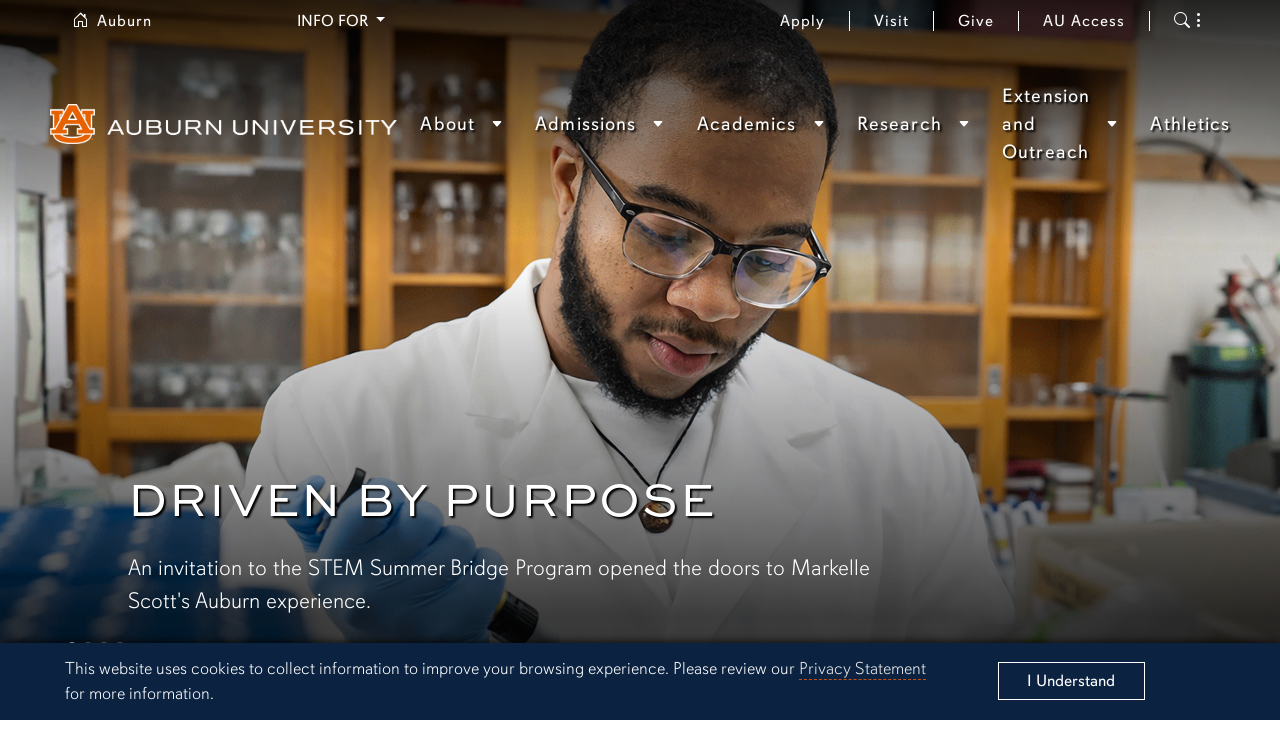

--- FILE ---
content_type: text/html; charset=UTF-8
request_url: https://auburn.edu/
body_size: 15014
content:



<!doctype html>
<html lang="en" class="attop ">
	
	<head>
	
<title>Auburn University Homepage | Auburn University</title>
<meta charset="utf-8">
<meta name="viewport" content="width=device-width, initial-scale=1.0">
<meta http-equiv="X-UA-Compatible" content="IE=edge">
<meta name="keywords" content="Auburn University, Auburn, Alabama, War Eagle"/>
<meta name="description" content="Auburn University, one of the South’s largest universities, is a leader in arts and applied science education, and it brings a tradition of spirit to the responsive career preparation it offers." />
<meta property="og:url" content="https://auburn.edu/" />
<meta property="og:title" content="Auburn University Homepage | Auburn University" />
<meta property="og:site_name" content="Auburn University" />
<meta property="og:description" content="Auburn University, one of the South’s largest universities, is a leader in arts and applied science education, and it brings a tradition of spirit to the responsive career preparation it offers."/>
<meta property="og:image" content="https://auburn.edu/template/2024/_assets/images/bank/page-preview-samford-03.jpg" />	
<meta name="twitter:card" content="Auburn University, one of the South’s largest universities, is a leader in arts and applied science education, and it brings a tradition of spirit to the responsive career preparation it offers.">
<meta name="twitter:title" content="Auburn University Homepage | Auburn University">
<meta name="twitter:description" content="Auburn University, one of the South’s largest universities, is a leader in arts and applied science education, and it brings a tradition of spirit to the responsive career preparation it offers.">
<meta name="twitter:image" content="https://auburn.edu/template/2024/_assets/images/bank/page-preview-samford-03.jpg">

<!-- Google tag (gtag.js) -->
<script async src="https://www.googletagmanager.com/gtag/js?id=G-S96V7Q8DMB"></script>
<script>
  window.dataLayer = window.dataLayer || [];
  function gtag(){dataLayer.push(arguments);}
    gtag('js', new Date()); 
    gtag('config', 'G-S96V7Q8DMB', {'anonymize_ip': true});
</script>	
	
<!-- CSS -->
<link href="//auburn.edu/template/2024/_assets/css/bootstrap.min.css" rel="stylesheet">
<link href="//auburn.edu/template/2024/_assets/css/global.css" rel="stylesheet">
		
	
	
<!-- Icon -->	
  <link rel="shortcut icon" href="//auburn.edu/template/2024/_assets/images/favicons/favicon.ico" type="image/x-icon" />
  <link rel="apple-touch-icon" href="//auburn.edu/template/2024/_assets/images/favicons/apple-touch-icon.png" />
  <link rel="apple-touch-icon" sizes="57x57" href="//auburn.edu/template/2024/_assets/images/favicons/apple-touch-icon-57x57.png" />
  <link rel="apple-touch-icon" sizes="72x72" href="//auburn.edu/template/2024/_assets/images/favicons/apple-touch-icon-72x72.png" />
  <link rel="apple-touch-icon" sizes="76x76" href="//auburn.edu/template/2024/_assets/images/favicons/apple-touch-icon-76x76.png" />
  <link rel="apple-touch-icon" sizes="114x114" href="//auburn.edu/template/2024/_assets/images/favicons/apple-touch-icon-114x114.png" />
  <link rel="apple-touch-icon" sizes="120x120" href="//auburn.edu/template/2024/_assets/images/favicons/apple-touch-icon-120x120.png" />
  <link rel="apple-touch-icon" sizes="144x144" href="//auburn.edu/template/2024/_assets/images/favicons/apple-touch-icon-144x144.png" />
  <link rel="apple-touch-icon" sizes="152x152" href="//auburn.edu/template/2024/_assets/images/favicons/apple-touch-icon-152x152.png" />
  <link rel="apple-touch-icon" sizes="180x180" href="//auburn.edu/template/2024/_assets/images/favicons/apple-touch-icon-180x180.png" />		
<script>
	var videoIds = [];
	function addVideoId(videoId) {videoIds.push(videoId);}
</script>
		
	
		
<script src="https://ajax.googleapis.com/ajax/libs/jquery/3.2.1/jquery.min.js"></script>
<script type="text/javascript" src="//script.crazyegg.com/pages/scripts/0119/6328.js" async="async"></script>
		
	
</head>
	
<body>
	
	<div id="gdpr">
		<div class="alert row align-items-center" role="complementary" aria-labelledby="gdprtitle">
			<div class="col gdpr-content">
				<p id="gdprtitle" class="gdpr-title visually-hidden">Cookie Acknowledgement</p>
				<p class="gdpr-info mb-0">This website uses cookies to collect information to improve your browsing experience. Please review our 
					<a href="//auburn.edu/privacy">Privacy Statement</a> for more information.
				</p>
			</div>
			
			<div class="col-sm-3 gdpr-button">
				<button aria-label="Close" class="close" data-dismiss="alert" id="cookieAcknowledge" type="button">
					<span aria-hidden="true">I Understand</span>
				</button>
			</div>	
		</div>
	</div>	
	<div id="top" role="navigation" aria-label="Main navigation shortcuts">
		<a href="#" data-bs-toggle="modal" data-bs-target="#au_navigation" class="skipto btn">Skip to Primary Navigation</a>
		<a href="#page_content" class="skipto btn">Skip to Content</a>
	</div>
		
	<div class="site-header" role="banner" aria-label="Site header">
                
		<div class="au-resources" role="navigation">


<style>
.aualert {background-color:#cc4e0b; color:#fff; font-family:sweet-sans-pro; width:100%; padding:1% 3%; text-align: center;}
.aualert p {font-size:1.2rem;}    
.aualert a {color:#fff; text-decoration: none; font-weight:600;}
.aualert-notification {background-color:#cc4e0b; color:#fff;  font-family:sweet-sans-pro; width:100%; padding:1% 3%; text-align: center;}
.aualert-notification a {color:#fff; text-decoration: none; font-weight:600;}
.aualert-active .aualert-notification i.bi-chevron-down:before {transform: scaleY(-1); transition: all .25s;}
@media (min-width:768px) {
    .aualert {background-size:cover; padding:0px; width:auto;}
    .aualert .title {font-size:1.2rem; text-align: right;}
    .aualert .content {text-align: left;}
    .aualert-notification {background:url("https://auburn.edu/template/2024/_assets/images/design-elements/3-lines-orange.png"); background-position: center right; background-repeat: no-repeat; background-size:cover; padding:5px 140px 5px 80px; width:auto;}
    .aualert-notification .title {font-size:1.2rem; text-align: right;}
    .aualert-notification .content {text-align: left; border-left:1px solid #fff;}
}
</style>
        
    
        
    
        <div class="au-resources-bar d-flex justify-content-between">
            
            
            
            			<div class="d-none d-xl-flex align-items-center justify-self-start auxlinks ms-5">
				<div class="link"><a href="https://www.auburn.edu/"><i class="bi bi-house-door me-2"></i>Auburn</a></div>
			</div>
			<div class="d-none d-xl-flex me-auto offset-1">
                				<div class="dropdown"><button class="dropdown-toggle uppercase" type="button" id="dropdownMenuButton1" data-bs-toggle="dropdown" aria-expanded="false">
					Info for 
				  </button>
				  <ul class="dropdown-menu audiences" aria-labelledby="dropdownMenuButton1">
					<li><a class='dropdown-item' href='//auburn.edu/about/prospective-students/'>Prospective Students</a></li><li><a class='dropdown-item' href='//auburn.edu/students'>Current Students</a></li><li><a class='dropdown-item' href='//auburn.edu/employees'>Faculty and Staff</a></li><li><a class='dropdown-item' href='https://studentaffairs.auburn.edu/parent/'>Parents and Families</a></li><li><a class='dropdown-item' href='https://alumni.auburn.edu/'>Alumni</a></li><li><a class='dropdown-item' href='//auburn.edu/about/community-members/'>Community Members</a></li>				  </ul>
				</div>
                			</div>
			<div class="d-none d-xl-flex align-items-center auxlinks me-5">
				<div class='link'><a href='https://auburn.edu/apply'>Apply</a></div><div class='link'><a href='https://auburn.edu/visit'>Visit</a></div><div class='link'><a href='https://auburn.edu/give'>Give</a></div>				<div class="link"><a href="https://auaccess.auburn.edu/" target="_blank">AU Access</a></div>
				<div class="link"><a href="#" data-bs-toggle="modal" data-bs-target="#resources_modal"><i class="bi bi-search"></i><i class="bi bi-three-dots-vertical"></i><span class="visually-hidden">Toggle search and resources panel</span></a></div>
			</div>
			<!-- AU Resources Modal -->
			<div class="modal fade " id="resources_modal" data-bs-backdrop="static" data-bs-keyboard="false" tabindex="-1" aria-hidden="true">
				<div class="modal-dialog modal-fullscreen">
					<div class="modal-content au-modal-content ">
						<div class="modal-header row">
							<div class="col-1"></div>
							<div class="col-7 col-lg-5 col-xl-4 image header-logo">
								<img class="d-md-none" src="https://ocm.auburn.edu/brand-center/logos/auburn/informal_horiz/white_orange/auburn_informal_h_white_orange_digital.png" alt="">
								<img class="d-none d-md-block" src="https://ocm.auburn.edu/brand-center/logos/auburn/formal_horiz/white_orange/auburn_formal_h_white_orange_digital.png" alt="">
							</div>
							<div class="col-2 col-lg-1 col-xl-2">
								<button type="button" class="btn-close" data-bs-dismiss="modal" aria-label="Close">
								<i class="bi bi-x-circle-fill"></i>
								</button>
							</div>
					  	</div>
						<div class="modal-body px-sm-5 row align-items-center">
							<div class="col-md-10 mx-auto">
								<div class="links-container searchbar">
                                    									<form action="https://search.auburn.edu" class="input-group input-group-sm my-3" method="get" role="search" aria-label="search function" style="width:90%; margin:0px auto;">
										<span class="input-group-text" id="inputGroup-sizing-default" style="background-color:#fff; border:1px solid #fff;"><i class="bi bi-search" style="font-size:1.2rem;"></i></span>
										<input class="form-control form-control-lg searchfield" type="text" name="q" aria-label="Auburn University Search"  placeholder="Search Auburn.edu" style="border:0px;">
										<!--<input type="hidden" name="cx" value="006456623919840955604:pinevfah6qm">-->
										<input type="hidden" name="cx" value=014216842050443004230:s3uijv-e95u">
										<input type="hidden" name="ie" value="utf-8">
										<input type="submit" class="visually-hidden-focusable" value="Search"/>
									</form>
								</div>
								<div class="links-container text auxlinks d-xl-none">
									<div class="row row-cols-2 row-cols-sm-4">
                                        <div class='link order-1'><a href='https://auburn.edu/apply' class='btn'>Apply</a></div><div class='link order-2'><a href='https://auburn.edu/visit' class='btn'>Visit</a></div><div class='link order-3'><a href='https://auburn.edu/give' class='btn'>Give</a></div>										<div class="link order-4"><a href="https://auaccess.auburn.edu/" class="btn">AU Access</a></div>
									</div>
								</div>
								<div class="row col-xl-10 m-xl-auto">
									<div class="row col-12 col-xl-7">
										<div class="links-container text quicklinks col-12 col-lg-7 col-xl-12">
											<div class="links-header">Quick Links</div>
											<div class="row">
                                                <ul class="row">
												<li class='col-sm-6'><a href='https://map.auburn.edu/'>Campus Map</a></li><li class='col-sm-6'><a href='https://auburn.edu/main/people-finder/'>People Finder</a></li><li class='col-sm-6'><a href='https://lib.auburn.edu/'>Libraries</a></li><li class='col-sm-6'><a href='http://owa.auburn.edu/'>TigerMail</a></li><li class='col-sm-6'><a href='https://ocm.auburn.edu/stories'>Auburn Stories</a></li><li class='col-sm-6'><a href='https://www.auemployment.com/'>Employment</a></li><li class='col-sm-6'><a href='https://calendar.auburn.edu/'>Events</a></li>                                                </ul>
											</div>
										</div>
                                        
                                        										<div class="links-container text audiences col-12 col-lg-4 offset-lg-1 d-xl-none">
											<div class="links-header">Information for</div>
											<div class="row">
													<ul class="row">
												<li class='col-sm-6'><a href='//auburn.edu/about/prospective-students/'>Prospective Students</a></li><li class='col-sm-6'><a href='//auburn.edu/students'>Current Students</a></li><li class='col-sm-6'><a href='//auburn.edu/employees'>Faculty and Staff</a></li><li class='col-sm-6'><a href='https://studentaffairs.auburn.edu/parent/'>Parents and Families</a></li><li class='col-sm-6'><a href='https://alumni.auburn.edu/'>Alumni</a></li><li class='col-sm-6'><a href='//auburn.edu/about/community-members/'>Community Members</a></li>													</ul>
											</div>
										</div>
                                        
									</div>
									<div class="links-container contact col-xl-4 offset-xl-1">
										<div class="links-header">Contact Us</div>
										<ul class="row row-cols-xl-3">
											<li class='col'><a href='mailto:https://auburn.edu/websitefeedback/'><i class='bi bi-envelope-at'></i><span class='visually-hidden'>Use our website feedback form</span></a></li>											<li class='col'><a href='tel:334-844-4000'><i class='bi bi-telephone-fill'></i><span class='visually-hidden'>Call Auburn University</span></a></li>											<li class='col'><a href='https://www.facebook.com/auburnu'><i class='bi bi-facebook'></i>	<span class='visually-hidden'>Auburn University Facebook</span></a></li>											<li class='col'><a href='https://x.com/auburnu'><i class='bi bi-twitter-x'></i><span class='visually-hidden'>Auburn University X</span></a></li>											<li class='col'><a href='https://www.instagram.com/auburnu/'><i class='bi bi-instagram'></i><span class='visually-hidden'>Auburn University Instagram</span></a></li>											<li class='col'><a href='https://www.linkedin.com/school/auburn-university/'><i class='bi bi-linkedin'></i><span class='visually-hidden'>Auburn University LinkedIn</span></a></li>											<li class='col'><a href='https://www.youtube.com/@AuburnU'><i class='bi bi-youtube'></i><span class='visually-hidden'>Auburn University YouTube</span></a></li>										</ul>
									</div>
								</div>	
							</div>
						</div>
					</div>
			  	</div>
			</div>
		</div>
	</div>		
    
		<div class="site-header-content row align-items-center">
			
	
	<style>
		
		.site-header {position:fixed; z-index: 9999; padding:0px; /* background:rgb(11,35,65,.8); */ transition: all .25s;}
		
		.attop .site-header .mobile-toggle-button a .bi {color:#fff;}
		.totop .site-header .mobile-toggle-button a .bi {color:#000;}
		
		
		.totop .site-header a.resources-toggle {text-decoration: none;}
		.site-header .header-logo {position:relative;}
		.site-header .header-logo .image-white-mobile {position:absolute; top:0; opacity:1; transition: all .25s;}
		.site-header .header-logo .image-color-mobile {opacity:0;}
		
		.totop .site-header {background: rgb(255,255,255,1);}
		.totop .site-header .header-logo .image-white-mobile {opacity:0;}
		.totop .site-header .header-logo .image-color-mobile {opacity:1;}

		/* SM */
		@media (min-width:576px) {}
		
		
		
		/* MD */		
		@media (min-width:768px) {
			.site-header .header-logo .image-white {position:absolute; top:0; opacity:1; transition: all .25s;}
			.site-header .header-logo .image-color {opacity:0;}
			.totop .site-header .header-logo .image-white {opacity:0;}
			.totop .site-header .header-logo .image-color {opacity:1;}
		}
		
		@media (min-width:1200px) {
			.site-header .site-header-content {padding:0 2%;}
			.site-header .header-logo .image-white {position:relative; opacity:1;}
			.totop .site-header .header-logo .image-white {opacity:0;}
			.site-header .header-logo .image-color {position:absolute; top:0; opacity:0; transition: all .25s;}
			.site-header .au-resources {background:none; transition: all .25s; }
			
			.attop .site-header {background:rgb(11,35,65,0);}
			
			.attop .nav-list > .nav-item a {color:#fff; text-shadow:2px 2px 2px #000; transition:all .25s;}
            
            .attop .nav-list > .nav-item .caret-toggle {color:#fff;}
            
			.attop .dropdown-hover:hover {background:rgb(11,35,65,.7);}
			
			.attop .site-header {position:fixed; z-index: 9999; padding:0px; /* background:rgb(11,35,65,.8);*/ transition: all .25s;}
			
			/* .attop .site-header {background: linear-gradient(180deg, rgba(11,35,65,0.75) 20%, rgba(11,35,65,0) 100%);} */
			
			.totop .site-header {box-shadow:0px 0px 15px #000;}
			.totop .site-header .header-logo .image-color {opacity:1;}
			.totop .nav-list .dropdown-menu {background:rgb(11,35,65,1); box-shadow:0px 0px 15px #000;}
			.image-white {opacity:1; transition: all .25s;}
			.totop .image-white {opacity:0;}
			
			
			.totop .site-header .au-resources {background-color:#54657a;}
			.hero-container.hero-01 {
     	   		height: 95vh;
    		}
		}	
		
	</style>
	
	<!-- HOMEPAGE ONLY  -->
	<!-- HOMEPAGE ONLY  -->
	<!-- HOMEPAGE ONLY  -->			
			
			<!-- SITE WORDMARK -->
			<div class="col-2 col-sm-2 offset-sm-1 offset-md-2 offset-lg-4 mobile-toggle-button d-xl-none order-sm-2">
				<a class="nav-toggle" href="#" data-bs-toggle="modal" data-bs-target="#mobile_navigation">
					<i class="bi bi-list"><span class="visually-hidden">Toggle site navigation</span></i>
				</a>	
			</div>
			
			<div class="col-7 col-lg-5 col-xl-4 image header-logo order-sm-1">
				<a href="//auburn.edu/">
					<div class="image-color-mobile">
						<img src="https://ocm.auburn.edu/brand-center/logos/auburn/informal_horiz/fullcolor/auburn_informal_h_fullcolor_digital.png" class="d-print-none d-md-none" alt="Auburn University Homepage">
					</div>
					<div class="image-white-mobile">
						<img src="https://ocm.auburn.edu/brand-center/logos/auburn/informal_horiz/white_orange/auburn_informal_h_white_orange_digital.png" class="d-print-none d-md-none" alt="Auburn University Homepage">
					</div>
					<div class="image-color">
						<img src="https://ocm.auburn.edu/brand-center/logos/auburn/formal_horiz/fullcolor/auburn_formal_h_fullcolor_digital.png" class="d-print-none d-none d-md-block" alt="Auburn University Homepage">
					</div>
					<div class="image-white toplvl">
						<img src="https://ocm.auburn.edu/brand-center/logos/auburn/formal_horiz/white_orange/auburn_formal_h_white_orange_digital.png" class="d-print-none d-none d-md-block" alt="Auburn University Homepage">
					</div>
				</a>
			</div>
			
			<div class="col-2 offset-1 offset-sm-0 col-md-1 col-xl-2 order-sm-3 d-xl-none mobile-toggle-button">
				<a class="resources-toggle" href="#" data-bs-toggle="modal" data-bs-target="#resources_modal">
                    <span class="visually-hidden">Toggle the Resources navigation popup</span>
					<i class="bi bi-search"></i>
					<i class="bi bi-three-dots-vertical"></i>
				</a>
			</div>
			
			<div class="col-2 col-xl-8 d-none d-xl-flex justify-content-end pe-lg-2 order-xl-2" style="">
				<div class="nav-list ">
					

<style>
    .dropdown-hover .dropdown-toggle::after {display:none;}
    .nav-list > .nav-item a {padding:2.5rem 1rem 2.5rem 1.4rem;}
    a.textlink {text-decoration: none;}
    a.textlink:hover {color:#cc4e0b;}
    .nav-item .caret-toggle {padding:0; border:0; background:none; margin-right:10px; font-size:.75rem; transition: all .25s;}
    .nav-item:hover .caret-toggle {transform: translateY(15px); color:#cc4e0b;}
    .nav-item .dropdown-title a {padding:0;}
</style>


<li class="nav-item dropdown dropdown-hover position-static d-flex align-items-center" id="navbarDropdown1" data-mdb-toggle="dropdown" aria-expanded="false">
  <a class="textlink" href="//auburn.edu/about/">
    About
  </a>
    <button class="caret-toggle bi bi-caret-down-fill"><span class="visually-hidden">Toggle About dropdown</span></button>
  <!-- Dropdown menu -->
  <div class="dropdown-menu w-100 mt-0" aria-labelledby="navbarDropdown1">

    <div class="container">
      <div class="row my-4 justify-content-around align-items-center">
        <div class="col-lg-4 left text-end">
            <div class="dropdown-title"><a href="//auburn.edu/about/">About Us</a></div>
            <div class="dropdown-info"><p>Learn about our history, traditions, community and leadership.</p></div>
        </div>	
        <ul class="col-lg-7 right dropdown-link-list row row-cols-2">
            <div class="col">
                <li><a href="//auburn.edu/about/index.php#leadership">Leadership</a></li>
                <li><a href="//auburn.edu/administration/#offices">Administrative Offices</a></li>
                <li><a href="//auburn.edu/trustees">Board of Trustees</a></li>
                
            </div>
            <div class="col">
                <li><a href="//auburn.edu/about/facts-figures.php">Facts and Figures</a></li>
                <li><a href="//auburn.edu/about/traditions/">Spirit and Traditions</a></li>
                <li><a href="//ocm.auburn.edu/stories">Auburn Stories</a></li>
            </div>
        </ul>
      </div>
    </div>
  </div>
    </li>	

<li class="nav-item dropdown dropdown-hover position-static d-flex align-items-center" id="navbarDropdown2" data-mdb-toggle="dropdown" aria-expanded="false">
  <a class="textlink" href="//auburn.edu/about/prospective-students/">
    Admissions
  </a>
    <button class="caret-toggle bi bi-caret-down-fill"><span class="visually-hidden">Toggle Admissions dropdown</span></button>
  <!-- Dropdown menu -->
  <div class="dropdown-menu w-100 mt-0" aria-labelledby="navbarDropdown2">

    <div class="container">
          <div class="row my-4 justify-content-around align-items-center">
            <div class="col-lg-4 left text-end">
                <div class="dropdown-title"><a href="//auburn.edu/about/prospective-students/">Become a Student</a></div>
                <div class="dropdown-info"><p>Begin your Auburn journey here.</p></div>
            </div>	

            <ul class="col-lg-7 right dropdown-link-list row row-cols-2">
                <div class="col">
                    <li><a href="//auburn.edu/admissions">Undergraduate Admissions</a></li>
                    <li><a href="//graduate.auburn.edu">Graduate Admissions</a></li>
                    <li><a href="//auburn.edu/enrollment/affordability/index.php">Scholarships and Aid</a></li>
                </div>	
                <div class="col">
                    <li><a href="https://auburn.edu/about/student-experience.php">Student Experience</a></li>
                    <li><a href="//auburn.edu/about/find-your-community.php">Find Your Community</a></li>
                </div>	
            </ul>

          </div>
        </div>
  </div>
    </li>	

<li class="nav-item dropdown dropdown-hover position-static d-flex align-items-center" id="navbarDropdown3" data-mdb-toggle="dropdown" aria-expanded="false">
  <a class="textlink" href="//auburn.edu/academic/">
    Academics
  </a>
    <button class="caret-toggle bi bi-caret-down-fill"><span class="visually-hidden">Toggle Academics dropdown</span></button>
  <!-- Dropdown menu -->
  <div class="dropdown-menu w-100 mt-0" aria-labelledby="navbarDropdown3">

    <div class="container">
      <div class="row my-4 justify-content-around align-items-center">
        <div class="col-lg-4 left text-end">
            <div class="dropdown-title"><a href="//auburn.edu/academic/">Academics</a></div>
            <div class="dropdown-info"><p>Find programs, tools and resources for academic success.</p></div>
        </div>	

        <ul class="col-lg-7 right dropdown-link-list row row-cols-2">
            <div class="col">
                <li><a href="//auburn.edu/about/colleges-departments.php">Colleges</a></li>
                <li><a href="https://bulletin.auburn.edu/undergraduate/majors/#inalphabeticordertext">Undergraduate Majors</a></li>
                <li><a href="https://bulletin.auburn.edu/thegraduateschool/graduatedegreesoffered/">Graduate Programs</a></li>
                

            </div>
            <div class="col">
                <li><a href="//auburn.edu/provost/">Office of the Provost</a></li>
                <li><a href="//auburn.edu/academic/#resources">Academic Resources</a></li>
                <li><a href="//auburn.edu/about/academic-calendar/index.php">Academic Calendar</a></li>
            </div>
        </ul> 

      </div>
    </div>
  </div>
    </li>	 

<li class="nav-item dropdown dropdown-hover position-static d-flex align-items-center" id="navbarDropdown4" data-mdb-toggle="dropdown" aria-expanded="false">
  <a class="textlink" href="//auburn.edu/about/research-innovation.php">
    Research
  </a>
    <button class="caret-toggle bi bi-caret-down-fill"><span class="visually-hidden">Toggle Research dropdown</span></button>
  <!-- Dropdown menu -->
  <div class="dropdown-menu w-100 mt-0" aria-labelledby="navbarDropdown4">

    <div class="container">
      <div class="row my-4 justify-content-around align-items-center">
        <div class="col-lg-4 left text-end">
            <div class="dropdown-title"><a href="//auburn.edu/about/research-innovation.php">Research & Innovation</a></div>
            <div class="dropdown-info"><p>Explore the real-world solutions we help discover.</p></div>
        </div>	

        <ul class="col-lg-7 right dropdown-link-list row row-cols-2">
            <div class="col">
                    <li><a href="//research.auburn.edu">University Research</a></li>
                    <li><a href="//ocm.auburn.edu/research-magazine/">Research Magazine</a></li>
                    <li><a href="//research.auburn.edu/ipx/">Innovation & Partnerships</a></li>
            </div>
            <div class="col">
                <li><a href="//research.auburn.edu/resources/centers-institutes.php">Centers & Institutes</a></li>
                <li><a href="//thepark.auburn.edu/">The Park at Auburn</a></li>
            </div>	
        </ul>   


      </div>
    </div>
  </div>
    </li>

<li class="nav-item dropdown dropdown-hover position-static d-flex align-items-center" id="navbarDropdown5" data-mdb-toggle="dropdown" aria-expanded="false">
  <a class="textlink" href="//auburn.edu/about/extension-outreach.php">
    Extension and Outreach
  </a>
    <button class="caret-toggle bi bi-caret-down-fill"><span class="visually-hidden">Toggle Extension and Outreach dropdown</span></button>
  <!-- Dropdown menu -->
  <div class="dropdown-menu w-100 mt-0" aria-labelledby="navbarDropdown5">

    <div class="container">
      <div class="row my-4 justify-content-around align-items-center">
        <div class="col-lg-4 left text-end">
            <div class="dropdown-title"><a href="//auburn.edu/about/extension-outreach.php">Extension and Outreach</a></div>
            <div class="dropdown-info"><p>Discover practical knowledge and research-driven solutions.</p></div>
        </div>	
        <ul class="col-lg-7 right dropdown-link-list row row-cols-2">
            <div class="col">
                <li><a href="//www.aces.edu/">Alabama Cooperative Extension System</a></li>
                <li><a href="//aaes.auburn.edu/">Alabama Agricultural Experiment Station</a></li>
                <li><a href="//outreach.auburn.edu/">University Outreach</a></li>
            </div>	
        </ul>  
      </div>
    </div>
  </div>
    </li>

<li class="nav-item dropdown dropdown-hover position-static d-flex align-items-center" id="navbarDropdown6" data-mdb-toggle="dropdown" aria-expanded="false">
  <a class="textlink" href="https://auburntigers.com/">
    Athletics
  </a>
    </li>

									</div>
			</div>
		
			<!-- AU Mobile Navigation -->
			<div class="modal fade mobile-navigation" id="mobile_navigation" data-bs-backdrop="static" data-bs-keyboard="false" tabindex="-1" aria-hidden="true">
			<div class="modal-dialog modal-fullscreen">
				<div class="modal-content au-modal-content ">
					
					<div class="modal-header row">
						  
						<div class="col-2 col-lg-1 col-xl-2 order-md-3">
							<button type="button" class="btn-close" data-bs-dismiss="modal" aria-label="Close">
							<i class="bi bi-x-circle-fill"></i>
							</button>
						</div>
						
						<div class="col-7 col-lg-5 col-xl-4 image header-logo order-sm-1">
							<img class="d-md-none" src="https://ocm.auburn.edu/brand-center/logos/auburn/informal_horiz/white_orange/auburn_informal_h_white_orange_digital.png" alt="">
							<img class="d-none d-md-block" src="https://ocm.auburn.edu/brand-center/logos/auburn/formal_horiz/white_orange/auburn_formal_h_white_orange_digital.png" alt="">
						</div>
						
						<div class="col-3 col-sm-1"></div>
					  				  	
					</div>  
					
				  <div class="modal-body">

					<div class="my-3 accordion accordion-flush" id="au_mobile_nav">
							
	<div class="mobile-nav-item ">
		  <button class="collapsed d-flex align-items-center" style="" type="button" data-bs-toggle="collapse" data-bs-target="#au_mobile_nav_collapse1" aria-expanded="false" aria-controls="au_mobile_nav_collapse1" id="au_mobile_nav_heading1">
			About
			<i class="bi bi-plus-circle-fill ms-auto"></i>  
		  </button>
		<div id="au_mobile_nav_collapse1" class="accordion-collapse collapse" aria-labelledby="au_mobile_nav_heading1" data-bs-parent="#au_mobile_nav">
		  <div class="accordion-body row row-cols-1 row-cols-sm-1 row-cols-xl-1">
				<ul class="dropdown-link-list row row-cols-1">
					<li class="col"><a href="//auburn.edu/about/">About Auburn</a></li>
					<li class="col"><a href="//auburn.edu/about/index.php#leadership">Leadership</a></li>
                    <li class="col"><a href="//auburn.edu/administration/#offices">Administrative Offices</a></li>
                    <li class="col"><a href="//auburn.edu/trustees">Board of Trustees</a></li>
					<li class="col"><a href="//auburn.edu/about/facts-figures.php">Facts and Figures</a></li>
					<li class="col"><a href="//auburn.edu/about/traditions/">Spirit and Traditions</a></li>
					<li class="col"><a href="//www.auburntigers.com/">Athletics</a></li>
				</ul>
		  </div>
		</div>
		  
	  </div>
	<div class="mobile-nav-item ">
	  <button class="collapsed d-flex align-items-center" style="" type="button" data-bs-toggle="collapse" data-bs-target="#au_mobile_nav_collapse2" aria-expanded="false" aria-controls="au_mobile_nav_collapse2" id="au_mobile_nav_heading2">
			Admissions
			<i class="bi bi-plus-circle-fill ms-auto"></i>  
		  </button>
		<div id="au_mobile_nav_collapse2" class="accordion-collapse collapse" aria-labelledby="au_mobile_nav_heading2" data-bs-parent="#au_mobile_nav">
		  <div class="accordion-body row row-cols-1 row-cols-sm-1 row-cols-xl-1">
				<ul class="dropdown-link-list row row-cols-1">
					
					<li class="col"><a href="//auburn.edu/about/prospective-students/">Become a Student</a></li>
					<li class="col"><a href="//graduate.auburn.edu">Graduate Admissions</a></li>
					<li class="col"><a href="//auburn.edu/enrollment/affordability/index.php">Scholarships and Aid</a></li>
					<li class="col"><a href="https://auburn.edu/about/student-experience.php">Student Experience</a></li>
					<li class="col"><a href="//auburn.edu/about/find-your-community.php">Find Your Community</a></li>
					
				</ul>
		</div>
	</div>
	  
	</div>
	<div class="mobile-nav-item ">
	<button class="collapsed d-flex align-items-center" style="" type="button" data-bs-toggle="collapse" data-bs-target="#au_mobile_nav_collapse3" aria-expanded="false" aria-controls="au_mobile_nav_collapse3" id="au_mobile_nav_heading3">
			Academics
			<i class="bi bi-plus-circle-fill ms-auto"></i>  
		  </button>
		<div id="au_mobile_nav_collapse3" class="accordion-collapse collapse" aria-labelledby="au_mobile_nav_heading3" data-bs-parent="#au_mobile_nav">
		  <div class="accordion-body row row-cols-1 row-cols-sm-1 row-cols-xl-1">
				<ul class="dropdown-link-list row row-cols-1">
					<li class="col"><a href="//auburn.edu/about/colleges-departments.php">Colleges</a></li>
                    <li class="col"><a href="https://bulletin.auburn.edu/undergraduate/majors/#inalphabeticordertext">Undergraduate Majors</a></li>
					<li class="col"><a href="https://bulletin.auburn.edu/thegraduateschool/graduatedegreesoffered/">Graduate Programs</a></li>
					
                    <li class="col"><a href="//auburn.edu/provost/">Office of the Provost</a></li>
					<li class="col"><a href="//auburn.edu/academic/#resources">Academic Resources</a></li>
					<li class="col"><a href="//auburn.edu/about/academic-calendar/index.php">Academic Calendar</a></li>
				</ul>
	</div>
	</div>
	  
	</div>
	<div class="mobile-nav-item ">
	  <button class="collapsed d-flex align-items-center" style="" type="button" data-bs-toggle="collapse" data-bs-target="#au_mobile_nav_collapse4" aria-expanded="false" aria-controls="au_mobile_nav_collapse4" id="au_mobile_nav_heading4">
			Research
			<i class="bi bi-plus-circle-fill ms-auto"></i>  
		  </button>
		<div id="au_mobile_nav_collapse4" class="accordion-collapse collapse" aria-labelledby="au_mobile_nav_heading4" data-bs-parent="#au_mobile_nav">
		  <div class="accordion-body row row-cols-1 row-cols-sm-1 row-cols-xl-1">
				<ul class="dropdown-link-list row row-cols-1">
                    
                    <li class="col"><a href="//auburn.edu/about/research-innovation.php">Research & Innovation</a></li>
					<li class="col"><a href="//research.auburn.edu/">University Research</a></li>
					<li class="col"><a href="//ocm.auburn.edu/research-magazine/">Research Magazine</a></li>
                    <li class="col"><a href="//research.auburn.edu/ipx/">Innovation & Partnerships</a></li>
                    <li class="col"><a href="//research.auburn.edu/resources/centers-institutes.php">Centers & Institutes</a></li>
					<li class="col"><a href="//thepark.auburn.edu/">The Park at Auburn</a></li>
				</ul>
	  </div>
	</div>
	  
	</div>
	<div class="mobile-nav-item ">
	  <button class="collapsed d-flex align-items-center" style="" type="button" data-bs-toggle="collapse" data-bs-target="#au_mobile_nav_collapse5" aria-expanded="false" aria-controls="au_mobile_nav_collapse5" id="au_mobile_nav_heading5">
			Extension and Outreach
			<i class="bi bi-plus-circle-fill ms-auto"></i>  
		  </button>
		<div id="au_mobile_nav_collapse5" class="accordion-collapse collapse" aria-labelledby="au_mobile_nav_heading5" data-bs-parent="#au_mobile_nav">
		  <div class="accordion-body row row-cols-1 row-cols-sm-1 row-cols-xl-1">
				<ul class="dropdown-link-list row row-cols-1">
                    <li class="col"><a href="//auburn.edu/about/extension-outreach.php">Extension and Outreach</a></li>
					<li class="col"><a href="//www.aces.edu/">Alabama Cooperative Extension System</a></li>
					<li class="col"><a href="//aaes.auburn.edu/">Alabama Agricultural Experiment Station</a></li>
                    <li><a href="//outreach.auburn.edu/">University Outreach</a></li>
			</ul>
	  </div>
	</div>
	  
	</div>
	<div class="mobile-nav-item ">
	  <button onclick="window.location.href='//auburntigers.com'" class="collapsed d-flex align-items-center" style="" type="button">
			Athletics
			<i class="bi bi-arrow-right-circle-fill ms-auto"></i>  
		  </button>
		
	  
	</div>
</div>					  
				  </div>
				  
				</div>
			  </div>
			</div>
			
		</div>
		
		
	</div>
	
	<script>
    $(document).ready(function(){
        $(".dropdown-hover").click(function(){
            $(this).toggleClass("active");
        });
		$(".dropdown-hover").mouseleave(function(){
                $(this).removeClass("active");
            });
    });
</script>
	
	<link href="//auburn.edu/template/2024/_assets/css/au-homepage.css" rel="stylesheet"/>
<link href="//auburn.edu/template/2024/_assets/css/au-modules.css" rel="stylesheet"/>




    


    








<link href="//auburn.edu/template/2024/_assets/css/au-homepage.css" rel="stylesheet"/>




<div class="homepage-billboard row" id="title_container">



<div class="carousel slide carousel-fade" data-bs-ride="carousel" id="storyBillboard">

<style>
        .carousel-inner .item1 {background:url('https://auburn.edu/_homepage/images/billboard/01/20260116-pharmacy-mobile.jpg'); background-size:cover; background-position:center center;}
        .carousel-inner .item2 {background:url('https://auburn.edu/_homepage/images/billboard/01/20260116-reeltown-mobile.jpg'); background-size:cover; background-position:center center;}
        .carousel-inner .item3 {background:url('https://auburn.edu/_homepage/images/billboard/01/20260116-yarnold-mobile.jpg'); background-size:cover; background-position:center center;}
        .carousel-inner .item4 {background:url('https://auburn.edu/_homepage/images/billboard/01/20260116-score-mobile.jpg'); background-size:cover; background-position:center center;}
    	@media (min-width:992px) {
        .carousel-inner .item1 {background:url('https://auburn.edu/_homepage/images/billboard/01/20260116-pharmacy.jpg'); background-size:cover; background-position:center center;}
        .carousel-inner .item2 {background:url('https://auburn.edu/_homepage/images/billboard/01/20260116-reeltown.jpg'); background-size:cover; background-position:center center;}
        .carousel-inner .item3 {background:url('https://auburn.edu/_homepage/images/billboard/01/20260116-yarnold.jpg'); background-size:cover; background-position:center center;}
        .carousel-inner .item4 {background:url('https://auburn.edu/_homepage/images/billboard/01/20260116-score.jpg'); background-size:cover; background-position:center center;}
    	}
</style>


<div class="carousel-inner h-100 w-100">
		<div class="carousel-item item1 active h-100">
		<div class="filter"></div>
		<div class="content row col-12">
			<div class="title mb-5 mb-sm-3">
			    				<a class="" href="https://wire.auburn.edu/content/philanthropy/2026/01/121215-markelle-scott-cancer-research-mentorship.php">Driven by purpose</a>
							</div>
						<div class="description col-md-8 d-none d-lg-block">
				<p>An invitation to the STEM Summer Bridge Program opened the doors to Markelle Scott's Auburn experience.</p>
			</div>		
								</div>
	</div>
    	<div class="carousel-item item2  h-100">
		<div class="filter"></div>
		<div class="content row col-12">
			<div class="title mb-5 mb-sm-3">
			    				<a class="" href="https://wire.auburn.edu/content/ocm/2026/01/130925-symphonic-winds-support-reeltown-high-school-band.php">Symphonic support</a>
							</div>
						<div class="description col-md-8 d-none d-lg-block">
				<p>Auburn students are helping the Reeltown High School band honor a late member’s selfless wish.</p>
			</div>		
								</div>
	</div>
    	<div class="carousel-item item3  h-100">
		<div class="filter"></div>
		<div class="content row col-12">
			<div class="title mb-5 mb-sm-3">
			    				<a class="" href="https://eng.auburn.edu/news/2026/01/aisc-drop-in-steel-beam-connection-research.html">Real-world impact</a>
							</div>
						<div class="description col-md-8 d-none d-lg-block">
				<p>Auburn Engineering is continuing work on a new beam connection that could make steel-frame buildings faster and safer to construct.</p>
			</div>		
								</div>
	</div>
    	<div class="carousel-item item4  h-100">
		<div class="filter"></div>
		<div class="content row col-12">
			<div class="title mb-5 mb-sm-3">
			    				<a class="" href="https://wire.auburn.edu/content/cosam/2026/01/151200-score-showdown-great-wolf-lodge.php">SCORE Showdown</a>
							</div>
						<div class="description col-md-8 d-none d-lg-block">
				<p>The Southeastern Center of Robotics Education welcomed hundreds of elementary and middle school students for a multi-day VEX robotics competition.</p>
			</div>		
								</div>
	</div>
        	<div class="carousel-indicators">
	    		<button aria-current="true" aria-label="Slide 1" class="active" data-bs-slide-to="0" data-bs-target="#storyBillboard" type="button"></button>
				<button aria-current="true" aria-label="Slide 1" class="" data-bs-slide-to="1" data-bs-target="#storyBillboard" type="button"></button>
				<button aria-current="true" aria-label="Slide 1" class="" data-bs-slide-to="2" data-bs-target="#storyBillboard" type="button"></button>
				<button aria-current="true" aria-label="Slide 1" class="" data-bs-slide-to="3" data-bs-target="#storyBillboard" type="button"></button>
			</div>	
	</div>


</div>


</div>
	
<div class="page-content" id="page_content" role="main">
<h1 class="visually-hidden">Auburn University homepage</h1>
	



    


    























        
<div class="content_row row aubg-white row1" id="row1">
	<div class="row au-content-module quicklinks">
	            
	        	        	
	   
        <div class="links-container bc-4 row row-cols-1 row-cols-sm-2 row-cols-lg-4 button-row justify-content-center">

                        
						
						
						                    						<div class="col row button align-items-center">
			    <a class="row align-items-center au-btn" href="https://auburn.edu/about/academic-calendar/index.php?utm_source=Auburn-University-New&amp;utm_medium=web">
                        		        <div class="image">
                        <img alt="calendar icon" src="https://cdn.auburn.edu/assets/icons/organization/calendar/calendar_blue_outline.svg"/>  
    		        </div>
    		        		            <div class="text">
    		        Academic Calendar
    		        </div>
    		      </a>  
	        </div>
			            
						
						
									<div class="col row button align-items-center">
			    <a class="row align-items-center au-btn" href="https://alumni.auburn.edu/">
                        		        <div class="image">
                        <img alt="graduation_cap icon" src="https://cdn.auburn.edu/assets/icons/education/graduation_cap/graduation_cap_blue_outline.svg"/>  
    		        </div>
    		        		            <div class="text">
    		        Alumni
    		        </div>
    		      </a>  
	        </div>
			            
						
						
									<div class="col row button align-items-center">
			    <a class="row align-items-center au-btn" href="https://auburntigers.com/">
                        		        <div class="image">
                        <img alt="sports icon" src="https://cdn.auburn.edu/assets/icons/miscellaneous/sports/sports_blue_outline.svg"/>  
    		        </div>
    		        		            <div class="text">
    		        Athletics
    		        </div>
    		      </a>  
	        </div>
			            
						
						
									<div class="col row button align-items-center">
			    <a class="row align-items-center au-btn" href="https://www.auburn.edu/administration/human_resources/employment/working-at-auburn.php">
                        		        <div class="image">
                        <img alt="briefcase icon" src="https://cdn.auburn.edu/assets/icons/business/briefcase/briefcase_blue_outline.svg"/>  
    		        </div>
    		        		            <div class="text">
    		        Working for Auburn
    		        </div>
    		      </a>  
	        </div>
					</div>	   
	</div>
</div>

    





    


    























        


<div class="content_row row triphoto_carousel align-items-center" id="row2">
 
    <div class="col-xl-5 left">
		<div class="text-container">
			<h2 class="title">About Auburn</h2>
			<div class="info"><p>At Auburn, you'll find a community grounded in purpose, fueled by curiosity and driven by possibility. Our students and alumni  push boundaries, solve real-world challenges and carry the Auburn spirit with them wherever they go — creating impact in their communities and beyond.</p></div>
			            <a class="btn btn-au-odark" href="https://auburn.edu/about/index.php?utm_source=auburnhp&amp;utm_medium=web&amp;utm_content=triphoto-cta-button">Learn More</a>
            		</div>	
	</div>
    	
    <div class="col-xl-6 right mt-4 mt-xl-0">
        <div class="carousel slide carousel-fade" data-bs-interval="false" data-bs-ride="carousel" id="triphoto_row2">
            <div class="carousel-inner">
                				<div class="carousel-item active">
				    <div class="row">
				        <div class="row col-lg-5 order-lg-2 col-xl-12 align-items-center">
				            				            
				            				            				            <div class="column column1 col-xl-4">
				                <div class="image d-xl-none">
									<img alt="Mobile image 1 alt text here" src="https://auburn.edu/_homepage/images/tri-photo-carousel/hp-tradition-00.jpg"/>
								</div>
	                
				                <div class="image trio d-none d-xl-block">
									<img alt="Alt Text 1-A" src="https://auburn.edu/_homepage/images/tri-photo-carousel/academics2.jpg"/>
								</div>
								<div class="differentiator row d-none d-xl-flex">
									<div class="text col-10">Academics</div>
									<button class="col-2" id="tributton1">
									<i class="bi bi-plus-circle-fill"><span class="visually-hidden">More information for Academics</span></i>
									</button>
								</div>
				            </div>
				            				            				                                        <div class="column column2 col-xl-4 d-none d-xl-block">
				                <div class="image trio">
									<img alt="Alt Text 1-B" src="https://auburn.edu/_homepage/images/tri-photo-carousel/academics4.jpg"/>
								</div>
				            </div>
				            				            				                                        <div class="column column3 col-xl-4 d-none d-xl-block">
				                <div class="image trio">
									<img alt="Alt Text 1-C" src="https://auburn.edu/_homepage/images/tri-photo-carousel/academics3.jpg"/>
								</div>
				            </div>
				            				            				        </div>
				        <div class="text-container row col-lg-7 order-lg-1" id="tritext1">
							<div class="title col-12">
								Academics
							</div>
							<div class="info col-12">
								<p>With world-class faculty, cutting-edge research and a commitment to innovation, Auburn provides an education that goes beyond the classroom.</p>
							</div>
														<div class="col-12">
							                            <a class="cta-text" href="//auburn.edu/academic?utm_source=auburnhp&amp;utm_medium=web&amp;utm_content=triphoto-cta-text1">Our Academics</a>
                            							</div>
													</div>
				    </div>    
				</div>
								<div class="carousel-item ">
				    <div class="row">
				        <div class="row col-lg-5 order-lg-2 col-xl-12 align-items-center">
				            				            
				            				            				            <div class="column column1 col-xl-4">
				                <div class="image d-xl-none">
									<img alt="Mobile image 1 alt text here" src="https://auburn.edu/_homepage/images/tri-photo-carousel/hp-about-00.jpg"/>
								</div>
	                
				                <div class="image trio d-none d-xl-block">
									<img alt="Alt Text 1-A" src="https://auburn.edu/_homepage/images/tri-photo-carousel/research.jpg"/>
								</div>
								<div class="differentiator row d-none d-xl-flex">
									<div class="text col-10">Research</div>
									<button class="col-2" id="tributton2">
									<i class="bi bi-plus-circle-fill"><span class="visually-hidden">More information for Research</span></i>
									</button>
								</div>
				            </div>
				            				            				                                        <div class="column column2 col-xl-4 d-none d-xl-block">
				                <div class="image trio">
									<img alt="Alt Text 1-B" src="https://auburn.edu/_homepage/images/tri-photo-carousel/research2.jpg"/>
								</div>
				            </div>
				            				            				                                        <div class="column column3 col-xl-4 d-none d-xl-block">
				                <div class="image trio">
									<img alt="Alt Text 1-C" src="https://auburn.edu/_homepage/images/tri-photo-carousel/research3.jpg"/>
								</div>
				            </div>
				            				            				        </div>
				        <div class="text-container row col-lg-7 order-lg-1" id="tritext2">
							<div class="title col-12">
								Research
							</div>
							<div class="info col-12">
								<p>Auburn research drives innovation, solving real-world challenges in fields like healthcare, technology, agriculture and engineering. With a focus on hands-on discovery and collaboration, our researchers create solutions that improve lives in Alabama and around the world.</p>
							</div>
														<div class="col-12">
							                            <a class="cta-text" href="https://auburn.edu/about/research-innovation.php?utm_source=auburnhp&amp;utm_medium=web&amp;utm_content=triphoto-cta-text2">Our Research</a>
                            							</div>
													</div>
				    </div>    
				</div>
								<div class="carousel-item ">
				    <div class="row">
				        <div class="row col-lg-5 order-lg-2 col-xl-12 align-items-center">
				            				            
				            				            				            <div class="column column1 col-xl-4">
				                <div class="image d-xl-none">
									<img alt="Mobile image 1 alt text here" src="https://auburn.edu/_homepage/images/tri-photo-carousel/outreach.jpg"/>
								</div>
	                
				                <div class="image trio d-none d-xl-block">
									<img alt="Alt Text 1-A" src="https://auburn.edu/_homepage/images/tri-photo-carousel/outreach.jpg"/>
								</div>
								<div class="differentiator row d-none d-xl-flex">
									<div class="text col-10">Extension</div>
									<button class="col-2" id="tributton3">
									<i class="bi bi-plus-circle-fill"><span class="visually-hidden">More information for Extension</span></i>
									</button>
								</div>
				            </div>
				            				            				                                        <div class="column column2 col-xl-4 d-none d-xl-block">
				                <div class="image trio">
									<img alt="Alt Text 1-B" src="https://auburn.edu/_homepage/images/tri-photo-carousel/outreach3.jpg"/>
								</div>
				            </div>
				            				            				                                        <div class="column column3 col-xl-4 d-none d-xl-block">
				                <div class="image trio">
									<img alt="Alt Text 1-C" src="https://auburn.edu/_homepage/images/tri-photo-carousel/outreach2.jpg"/>
								</div>
				            </div>
				            				            				        </div>
				        <div class="text-container row col-lg-7 order-lg-1" id="tritext3">
							<div class="title col-12">
								Extension
							</div>
							<div class="info col-12">
								<p>Our land-grant mission is a charge to take knowledge and innovation beyond campus, creating lasting change where it matters most.</p>
							</div>
														<div class="col-12">
							                            <a class="cta-text" href="https://auburn.edu/about/extension-outreach.php?utm_source=auburnhp&amp;utm_medium=web&amp;utm_content=triphoto-cta-text3">Our Impact</a>
                            							</div>
													</div>
				    </div>    
				</div>
							</div>
			<div class="carousel-nav row">
				<div class="col-lg-6 buttons d-none d-lg-block">
					<button id="previous_triphoto">
					<i class="bi bi-arrow-left-circle-fill" data-bs-slide="prev" data-bs-target="#triphoto_row2" type="button"><span class="visually-hidden">Previous item</span></i>
					</button>
					<button id="next_triphoto">
					<i class="bi bi-arrow-right-circle-fill" data-bs-slide="next" data-bs-target="#triphoto_row2" type="button"><span class="visually-hidden">Next item</span></i>
					</button>
				</div>
				<div class="col-lg-6 carousel-indicators ">
				    					<button aria-current="true" aria-label="Slide 1" class="active" data-bs-slide-to="0" data-bs-target="#triphoto_row2" id="indicator_1" type="button"></button>
										<button aria-current="true" aria-label="Slide 2" class="" data-bs-slide-to="1" data-bs-target="#triphoto_row2" id="indicator_2" type="button"></button>
										<button aria-current="true" aria-label="Slide 3" class="" data-bs-slide-to="2" data-bs-target="#triphoto_row2" id="indicator_3" type="button"></button>
									</div>
			</div>
        </div>    
    </div>    	
    	
</div>


<script>
	document.getElementById('tributton1').addEventListener('click', () => {
		document.getElementById('tritext1').classList.toggle('active');
	});
	document.getElementById('tributton2').addEventListener('click', () => {
		document.getElementById('tritext2').classList.toggle('active');
	});
	document.getElementById('tributton3').addEventListener('click', () => {
		document.getElementById('tritext3').classList.toggle('active');
	});

    document.getElementById('previous_triphoto').addEventListener('click', () => {
    		document.getElementById('tritext1').classList.remove('active');
			document.getElementById('tritext2').classList.remove('active');
			document.getElementById('tritext3').classList.remove('active');
		});
	
	document.getElementById('next_triphoto').addEventListener('click', () => {
    		document.getElementById('tritext1').classList.remove('active');
			document.getElementById('tritext2').classList.remove('active');
			document.getElementById('tritext3').classList.remove('active');
		});
	
		document.getElementById('indicator_1').addEventListener('click', () => {
	    		document.getElementById('tritext1').classList.remove('active');
			document.getElementById('tritext2').classList.remove('active');
			document.getElementById('tritext3').classList.remove('active');
		});
	document.getElementById('indicator_2').addEventListener('click', () => {
	    		document.getElementById('tritext1').classList.remove('active');
			document.getElementById('tritext2').classList.remove('active');
			document.getElementById('tritext3').classList.remove('active');
		});
	document.getElementById('indicator_3').addEventListener('click', () => {
	    		document.getElementById('tritext1').classList.remove('active');
			document.getElementById('tritext2').classList.remove('active');
			document.getElementById('tritext3').classList.remove('active');
		});
	
	
</script>



    





    


    























        <style>
.mixmatch .column.column1 .col-b .content {background:url('https://auburn.edu/_homepage/images/mix-match/mm-hp-roberts.jpg'); background-size:cover; background-position:center center;}
.mixmatch .column.column2 .col-a .content {background:url('https://auburn.edu/_homepage/images/mix-match/amin-tamhankar.jpg'); background-size:cover; background-position:center center;}
.mixmatch .column.column3 .col-a .content {background:url('https://auburn.edu/_homepage/images/mix-match/circulation-construct.jpg'); background-size:cover; background-position:center center;}
</style>
	<div class="content_row row au-content-module mixmatch-container row3 cover-fill" id="row3">
    <div class="pillar-bar color"> 
		<span>Grounded &amp; Groundbreaking</span>
	</div>

	<div class="intro text">
	    				<div class="text wysiwyg"><intro-text/></div>
			</div>	
    <div class="row m-auto mixmatch ">
            <div class="col-sm-6 col-lg-3 row column column1">
                                                                                    <div class="col-12 col-a item stacked static col row align-items-center noimage static">
										<span>
											<div class="image background-image">
							<img alt="" src="https://auburn.edu/template/2024/_assets/images/placeholder-400x320-blank.png"/>
						</div>
						<div class="content blue row align-items-center">
							<div class="text">
								<div class="text1">Top 50</div>
								<div class="text2">Public University in the Nation</div>
								<div class="text3">U.S. News &amp; World Report, 2026</div>
							</div>
						</div>
										</span>
									</div>
                                                                                                            <div class="col-12 col-b item stacked col row align-items-center">
					<button class="play" data-bs-target="#videoModal_Ec4ubHKAoxA" data-bs-toggle="modal" onclick="playVideo('player_Ec4ubHKAoxA')" style="cursor: pointer;">
					<span class="visually-hidden">Play the video</span>
						<div class="image background-image">
							<img alt="" src="https://auburn.edu/template/2024/_assets/images/placeholder-400x320-blank.png"/>
						</div>
						<div class="content row align-items-end pb-3">
														<div class="filter"></div>
							<div class="text">
								<div class="text2">2025 NCAA Commercial</div>
							</div>
													</div>
					</button>
					<!-- Modal -->
					<div aria-hidden="true" class="modal fade" data-bs-backdrop="static" id="videoModal_Ec4ubHKAoxA" tabindex="-1">
					  <div class="modal-dialog modal-dialog-centered modal-lg">
						<div class="modal-content">
						  <div class="modal-body">
							<div class="ratio ratio-16x9">
								<div id="player_Ec4ubHKAoxA"></div>
								<script>addVideoId('Ec4ubHKAoxA');</script>
							</div>
						  </div>
						  <div class="modal-footer">
							<button class="pause btn" onclick="pauseVideo('player_Ec4ubHKAoxA')" type="button"><i class="bi bi-pause-circle"><span class="visually-hidden">Pause</span></i></button>  
							<button class="play btn " onclick="playVideo('player_Ec4ubHKAoxA')" type="button"><i class="bi bi-play-circle"><span class="visually-hidden">Play</span></i></button>  
							<button class="close btn" data-bs-dismiss="modal" onclick="pauseVideo('player_Ec4ubHKAoxA')" type="button"><i class="bi bi-x-circle"><span class="visually-hidden">Close</span></i></button>
						  </div>
						</div>
					  </div>
					</div>
				</div>
                                        </div>
            <div class="col-sm-6 col-lg-3 row column column2">
                                                                                                            <div class="col-12 col-a item single col row align-items-center">
										<a href="https://wire.auburn.edu/content/ocm/2025/12/111615-3mt.php">
											<div class="image background-image">
							<img alt="" src="https://auburn.edu/template/2024/_assets/images/placeholder-500x860-blank.png"/>
						</div>
						<div class="content row align-items-end pb-3">
														<div class="filter"></div>
							<div class="text">
								<div class="text2">Pursuing Passions</div>
							</div>
													</div>
										</a>
									</div>
                            </div>
            <div class="col-sm-6 col-lg-3 row column column3">
                                                                                                            <div class="col-12 col-a item single col row align-items-center">
										<a href="https://wire.auburn.edu/content/ocm/2025/12/151550-architecture-education-hdfs-collaboration-earlyworks-childrens-museum.php">
											<div class="image background-image">
							<img alt="" src="https://auburn.edu/template/2024/_assets/images/placeholder-500x860-blank.png"/>
						</div>
						<div class="content row align-items-end pb-3">
														<div class="filter"></div>
							<div class="text">
								<div class="text2">Research through play</div>
							</div>
													</div>
										</a>
									</div>
                            </div>
            <div class="col-sm-6 col-lg-3 row column column4">
                                                                                    <div class="col-12 col-a item stacked static col row align-items-center noimage static">
										<span>
											<div class="image background-image">
							<img alt="" src="https://auburn.edu/template/2024/_assets/images/placeholder-400x320-blank.png"/>
						</div>
						<div class="content orange row align-items-center">
							<div class="text">
								<div class="text1">Top 10%</div>
								<div class="text2">of Research Institutions</div>
								<div class="text3">Higher Education Research and Development Survey</div>
							</div>
						</div>
										</span>
									</div>
                                                                                                <div class="col-12 col-b item stacked static col row align-items-center noimage static">
										<span>
											<div class="image background-image">
							<img alt="" src="https://auburn.edu/template/2024/_assets/images/placeholder-400x320-blank.png"/>
						</div>
						<div class="content blue row align-items-center">
							<div class="text">
								<div class="text1">Top 10</div>
								<div class="text2">Best College Campuses</div>
								<div class="text3">Niche.com, 2025</div>
							</div>
						</div>
										</span>
									</div>
                                                    </div>
        </div>
</div>

    





    


    























        


<div class="content_row row exploration au-content-module" id="row4">
   
        <div class="row-title">
		<h2 class="title">Explore Auburn</h2>
	</div>
    

    <div class="content carousel slide carousel-fade" data-bs-ride="carousel" id="exploreCarousel_row4">
        <div class="carousel-inner">
                        
                                                            
            
            <div class="carousel-item active">
                <div class="row d-xxl-flex align-items-center">
                    
                    <div class="col-xxl-8 large-image" style="background:url('https://auburn.edu/_homepage/images/explore/hp-explore-jh-01.jpg'); background-size:cover; background-position:center center;"><span class="visually-hidden">Jordan-Hare Stadium during a football game</span></div>
                    
                    <div class="col-12 col-xxl-4 offset-xxl-8 row d-lg-flex align-items-center">
                        <div class="col-12 col-lg-6 col-xxl-12 image">
							<img alt="Outside view of Jordan-Hare" class="d-block w-100" src="https://auburn.edu/_homepage/images/explore/hp-explore-jh-02.jpg"/>
						</div>
						<div class="col-12 col-lg-6 col-xxl-12">
							<div class="text-container row">
								<div class="title col-12">
									Jordan-Hare Stadium
								</div>
								<div class="info col-12">
									<p>One of the most iconic stadiums in college football, Jordan-Hare is home to the Auburn Tigers and 88,043 passionate fans. From legendary games to unforgettable traditions, it’s where the Auburn spirit comes to life.</p>
								</div>
								<div class="col-12">
								<a class="cta-text" href="https://auburntigers.com/jordan-hare-stadium">Jordan-Hare Stadium</a>
								</div>
							</div>
						</div>
                    </div>
                    
                </div>    
            </div>
                        
                                                            
            
            <div class="carousel-item ">
                <div class="row d-xxl-flex align-items-center">
                    
                    <div class="col-xxl-8 large-image" style="background:url('https://auburn.edu/_homepage/images/explore/hp-explore-aclc-01.jpg'); background-size:cover; background-position:center center;"><span class="visually-hidden">Inside the ACLC</span></div>
                    
                    <div class="col-12 col-xxl-4 offset-xxl-8 row d-lg-flex align-items-center">
                        <div class="col-12 col-lg-6 col-xxl-12 image">
							<img alt="Outside view of the ACLC" class="d-block w-100" src="https://auburn.edu/_homepage/images/explore/hp-explore-aclc-02.jpg"/>
						</div>
						<div class="col-12 col-lg-6 col-xxl-12">
							<div class="text-container row">
								<div class="title col-12">
									Academic Classroom and Laboratory Complex
								</div>
								<div class="info col-12">
									<p>Designed for collaboration and innovation, the ACLC features active learning classrooms, cutting-edge labs and technology-driven spaces that enhance experiential education.</p>
								</div>
								<div class="col-12">
								<a class="cta-text" href="https://www.auburn.edu/academic/provost/active-learning/academic-classroom.php">The ACLC</a>
								</div>
							</div>
						</div>
                    </div>
                    
                </div>    
            </div>
                        
                                                            
            
            <div class="carousel-item ">
                <div class="row d-xxl-flex align-items-center">
                    
                    <div class="col-xxl-8 large-image" style="background:url('https://auburn.edu/_homepage/images/explore/hp-explore-mell-01.jpg'); background-size:cover; background-position:center center;"><span class="visually-hidden">Inside the Mell Classroom building</span></div>
                    
                    <div class="col-12 col-xxl-4 offset-xxl-8 row d-lg-flex align-items-center">
                        <div class="col-12 col-lg-6 col-xxl-12 image">
							<img alt="Outside the Mell Classroom building" class="d-block w-100" src="https://auburn.edu/_homepage/images/explore/hp-explore-mell-02.jpg"/>
						</div>
						<div class="col-12 col-lg-6 col-xxl-12">
							<div class="text-container row">
								<div class="title col-12">
									Mell Classroom Building
								</div>
								<div class="info col-12">
									<p>A hub for engaged learning, Mell offers modern classrooms, interactive study spaces and a seamless connection to the the RBD Library.</p>
								</div>
								<div class="col-12">
								<a class="cta-text" href="https://www.auburn.edu/academic/provost/active-learning/mell-classroom.php">The Mell Classroom Building</a>
								</div>
							</div>
						</div>
                    </div>
                    
                </div>    
            </div>
                        
                                                            
            
            <div class="carousel-item ">
                <div class="row d-xxl-flex align-items-center">
                    
                    <div class="col-xxl-8 large-image" style="background:url('https://auburn.edu/_homepage/images/explore/hp-explore-melton-01.jpg'); background-size:cover; background-position:center center;"><span class="visually-hidden">Inside the Melton Student Center</span></div>
                    
                    <div class="col-12 col-xxl-4 offset-xxl-8 row d-lg-flex align-items-center">
                        <div class="col-12 col-lg-6 col-xxl-12 image">
							<img alt="Outside view of the Melton Student Center" class="d-block w-100" src="https://auburn.edu/_homepage/images/explore/hp-explore-melton-02.jpg"/>
						</div>
						<div class="col-12 col-lg-6 col-xxl-12">
							<div class="text-container row">
								<div class="title col-12">
									Melton Student Center
								</div>
								<div class="info col-12">
									<p>The heart of campus life, Melton Student Center is home to dining, student organizations and gathering spaces where students connect, recharge and get involved.</p>
								</div>
								<div class="col-12">
								<a class="cta-text" href="https://studentaffairs.auburn.edu/student-center/about/index.php">The Melton Student Center</a>
								</div>
							</div>
						</div>
                    </div>
                    
                </div>    
            </div>
                        
                                                            
            
            <div class="carousel-item ">
                <div class="row d-xxl-flex align-items-center">
                    
                    <div class="col-xxl-8 large-image" style="background:url('https://auburn.edu/_homepage/images/explore/hp-explore-rane-01.jpg'); background-size:cover; background-position:center center;"><span class="visually-hidden">Inside the Rane Center</span></div>
                    
                    <div class="col-12 col-xxl-4 offset-xxl-8 row d-lg-flex align-items-center">
                        <div class="col-12 col-lg-6 col-xxl-12 image">
							<img alt="Outside the Rane Center" class="d-block w-100" src="https://auburn.edu/_homepage/images/explore/hp-explore-rane-02.jpg"/>
						</div>
						<div class="col-12 col-lg-6 col-xxl-12">
							<div class="text-container row">
								<div class="title col-12">
									Tony &amp; Libba Rane Culinary Science Center
								</div>
								<div class="info col-12">
									<p>A state-of-the-art facility blending hospitality, culinary science, and real-world learning, Rane is where students gain hands-on experience in a world-class dining and lodging environment. </p>
								</div>
								<div class="col-12">
								<a class="cta-text" href="https://ranecenter.auburn.edu/">Learn more</a>
								</div>
							</div>
						</div>
                    </div>
                    
                </div>    
            </div>
                    </div>
        	    <div class="carousel-nav row col-lg-12 align-items-center">
			<div class="col-lg-6 buttons d-none d-lg-block">
				<button>
				<i class="bi bi-arrow-left-circle-fill" data-bs-slide="prev" data-bs-target="#exploreCarousel_row4" type="button"><span class="visually-hidden">Previous item</span></i>
				</button>
				<button>
				<i class="bi bi-arrow-right-circle-fill" data-bs-slide="next" data-bs-target="#exploreCarousel_row4" type="button"><span class="visually-hidden">Next item</span></i>
				</button>
			</div>
			<div class="col-lg-6 carousel-indicators ">
								    <button aria-current="true" aria-label="Slide 1" class="active" data-bs-slide-to="0" data-bs-target="#exploreCarousel_row4" type="button"></button>
								    <button aria-current="true" aria-label="Slide 2" data-bs-slide-to="1" data-bs-target="#exploreCarousel_row4" type="button"></button>
								    <button aria-current="true" aria-label="Slide 3" data-bs-slide-to="2" data-bs-target="#exploreCarousel_row4" type="button"></button>
								    <button aria-current="true" aria-label="Slide 4" data-bs-slide-to="3" data-bs-target="#exploreCarousel_row4" type="button"></button>
								    <button aria-current="true" aria-label="Slide 5" data-bs-slide-to="4" data-bs-target="#exploreCarousel_row4" type="button"></button>
							</div>
		</div>
		    </div>    




    	
</div>

    





    


    























        
 


 






  



<div class="content_row row $colorformat row5" id="row5">
        <div class="row au-content-module auwire-content stories-module feature-layout">
        
                <div class="intro text">
						<h2 class="module-title2">Auburn Stories</h2>
			            		</div>
                
                <div class="stories-container row">
        



                    <div class="col-lg-7 row content left">
						<div class="stories">

                        

                     
        
                        
            

   
        

<div class='col content-item white row align-items-start mt-4 mb-1 mb-xl-1 m-0 p-lg-4'>

    <div class='row m-0 p-0 align-items-start'>

<div class='image col-md-3 col-lg-12 col-xl-12 mb-3'>
			<img alt='A group of eight individuals standing indoors behind a vertical banner that reads Public and One Health Undergraduate Degree Program. The banner features the Auburn University logo and circular images representing health, environment, and veterinary care. The people are dressed in casual and semi-formal attire, and the background includes orange panels mounted on the wall.' class='img-fluid' src='https://wire.auburn.edu/content/announcements/2026/01/images/paoh-group-photo.jpg'/>
			</div>
    <div class='text col-md ps-md-4 ps-lg-0 col-lg-12 offset-lg-0 col-xl-12 offset-xl-0 pt-0'>

    <a href='https://www.vetmed.auburn.edu/blog/cvm-news/public-and-one-health-student-turns-curiosity-into-impact/?utm_source=Auburn-University-Home&utm_medium=web&aupage=https://auburn.edu/' onclick="gtag('event', 'AUWire Ext Link', {'URL': 'https://www.vetmed.auburn.edu/blog/cvm-news/public-and-one-health-student-turns-curiosity-into-impact/?utm_source=Auburn-University-Home&utm_medium=web&aupage=https://auburn.edu/','TITLE':'Public and One Health student turns curiosity into impact'});">
    <div class='extra row align-items-center mb-2'>
            <div class='card-category me-2 col'>
                <span class='badge'>Campus Experience</span>
            </div>
            </div><div class='module-title3'>Public and One Health student turns curiosity into impact</div></a>
    <div class='info mt-3 d-none d-lg-block'>
        <p>Senior Chris Khalaf's curiosity about rural health care and food insecurity led to volunteer experience developing community food pantries. He plans to earn a law degree and Master of Public Health and use his talents in the sectors of public health, food access and public policy.</p>
    </div>
    


    </div>
	
</div>
</div>

<!-- Modal -->

             


                        
                        
                        
                        </div>
                    </div>

                    <div class="col-lg-5 row content right">
						<div class="stories">

                                 
        
                        
            

   
        

<div class='col content-item white row align-items-start mt-4 mb-1 mb-xl-1 m-0 p-lg-4'>

    <div class='row m-0 p-0 align-items-start'>


    <div class='text col-md ps-md-4 ps-lg-0 col-lg-12 offset-lg-0 col-xl-12 offset-xl-0 pt-0'>

    <a href='https://www.eng.auburn.edu/news/2026/01/mccrary-releases-paper-encouraging-a-thoughtful-strategy-for-more-offensive-cyber.html?utm_source=Auburn-University-Home&utm_medium=web&aupage=https://auburn.edu/' onclick="gtag('event', 'AUWire Ext Link', {'URL': 'https://www.eng.auburn.edu/news/2026/01/mccrary-releases-paper-encouraging-a-thoughtful-strategy-for-more-offensive-cyber.html?utm_source=Auburn-University-Home&utm_medium=web&aupage=https://auburn.edu/','TITLE':'Cyber strategy'});">
    <div class='extra row align-items-center mb-2'>
            <div class='card-category me-2 col'>
                <span class='badge'>Impact</span>
            </div>
            </div><div class='module-title3'>Cyber strategy</div></a>
    <div class='info mt-3 d-none d-lg-block'>
        <p>The McCrary Institute warned that as Washington eyes more offensive cyber tools, the U.S. needs a smarter, forward‑leaning strategy to defend the homeland and deter rising digital threats.</p>
    </div>
    


    </div>
	
</div>
</div>

<!-- Modal -->

                             
        
                        
            

   
        

<div class='col content-item white row align-items-start mt-4 mb-1 mb-xl-1 m-0 p-lg-4'>

    <div class='row m-0 p-0 align-items-start'>


    <div class='text col-md ps-md-4 ps-lg-0 col-lg-12 offset-lg-0 col-xl-12 offset-xl-0 pt-0'>

    <a href='https://outreach.auburn.edu/beyond-auburn/articles/winter2025/selma.php?utm_source=auburn-stories%26utm_medium=web%26aupage=https://ocm.auburn.edu/stories/?utm_source=Auburn-University-Home&utm_medium=web&aupage=https://auburn.edu/' onclick="gtag('event', 'AUWire Ext Link', {'URL': 'https://outreach.auburn.edu/beyond-auburn/articles/winter2025/selma.php?utm_source=auburn-stories%26utm_medium=web%26aupage=https://ocm.auburn.edu/stories/?utm_source=Auburn-University-Home&utm_medium=web&aupage=https://auburn.edu/','TITLE':'Auburn partners working toward affordable, storm-resistant housing in Selma'});">
    <div class='extra row align-items-center mb-2'>
            <div class='card-category me-2 col'>
                <span class='badge'>Impact</span>
            </div>
            </div><div class='module-title3'>Auburn partners working toward affordable, storm-resistant housing in Selma</div></a>
    <div class='info mt-3 d-none d-lg-block'>
        <p>University Outreach and the College of Architecture, Design and Construction are helping the City of Selma develop a holistic housing strategy to revitalize neighborhoods and recover from the impact of the 2023 tornado.</p>
    </div>
    


    </div>
	
</div>
</div>

<!-- Modal -->

            
                        </div>
                    </div>



		</div>	

                        <div class="row">
                <div class="">
                                <a class="au-btn orange-solid" href="https://ocm.auburn.edu/stories/">More Stories</a>
                                </div>
            </div>    
            
	</div>
</div>


    





    


    























        
<div class="content_row row aubg-white row6" id="row6">
	<div class="row au-content-module code-widget">
	            <div class="intro text">
						<h2 class="module-title2">Connect with Us</h2>
			            		</div>
                
        <div class="tagembed-container" style=" width:100%;height:100%;overflow: auto;"><div class="tagembed-socialwall" data-wall-id="119929" view-url="https://widget.tagembed.com/119929">  </div> <script src="//widget.tagembed.com/embed.min.js" type="text/javascript"></script></div>
        
	</div>
</div>

    





    


    























        


<div class="content_row row aubg-blue row7" id="row7">
	
	<div class="row au-content-module au-events">
		
    	<div class="col-12 col-xxl-3 box title">
    		<div class="text">
    			<h2 class="module-title1">Events</h2>
    			    			<p><a class="cta-text" href="https://calendar.auburn.edu">View All Events</a></p>
    			    		</div>	
    	</div>
	    
	    <div class="events-container col-12 col-xxl-9 mx-auto row">
	
	            
        
	    <div id="localist-widget-10888505" class="localist-widget"></div><script defer type="text/javascript"&#xD;
src="https://calendar.auburn.edu/widget/view?schools=auburn&;days=180&;num=3&;experience=inperson&;container=localist-widget-10888505&;template=au-web-module-year"></script> <br />
	    
	    
	    
		
	
	    
	    	</div>
	</div>
</div>


    



</div>




<style>
    .footer-cta {background:url("https://auburn.edu/template/2024/_assets/images/footer-bg-samford-hall3.jpg"); background-size: cover; background-position: left center; background-repeat: no-repeat;}
</style>

<div class="content_row row au-content-module footer-cta cover-fill justify-content-around $rowtitle" id="$rowtitle">
	<div class="filter"></div>
	<div class="row col-lg-10 col-xl-9 buttons mb-5 mt-auto align-items-center justify-content-around">
		
		<a class='au-btn col-10 col-md-3 my-3 orange-solid' href='https://auburn.edu/apply'>Apply</a><a class='au-btn col-10 col-md-3 my-3 orange-solid' href='https://auburn.edu/visit'>Visit Auburn</a><a class='au-btn col-10 col-md-3 my-3 orange-solid' href='https://auburn.edu/about'>Learn More</a>		
    </div>
</div>


<div class="site-footer d-print-none" id="footer" role="contentinfo">
	<div class="row content clearfix">	

		<div class="col-sm-3 col-xxl-2 contact my-3 my-sm-0 p-0">
			<div class="image mb-3 p-3 p-sm-0 pe-lg-5 mb-md-4">
				<img class="d-md-none d-xxl-block" src="https://ocm.auburn.edu/brand-center/logos/auburn/informal_horiz/white_orange/auburn_informal_h_white_orange_digital.png" alt="Auburn logo">
				<img class="d-none d-md-block d-xxl-none" src="https://ocm.auburn.edu/brand-center/logos/auburn/formal_vert/white_orange/auburn_formal_v_white_orange_digital.png" alt="Auburn University logo">
			</div>
			<div class="text">
				<p><a href='https://www.google.com/maps/place/Auburn+University/@32.5980549,-85.4942667,2794m/data=!3m1!1e3!4m6!3m5!1s0x888cf30b116620af:0xec90525c51d712f7!8m2!3d32.5980549!4d-85.4942667!16zL20vMDF3ZGpf?entry=ttu&g_ep=EgoyMDI0MTAwOS4wIKXMDSoASAFQAw%3D%3D'>Auburn, Alabama</a></p><p><a href='tel:334-844-4000'>334-844-4000</a></p><p><a href='mailto:https://auburn.edu/websitefeedback/'>Send an email</a></p>				
			</div>
			<div class="social row mt-5 mb-3">

				<a class='col' href='https://www.facebook.com/auburnu' target='_blank'><i class='bi bi-facebook'><span class='visually-hidden'>Facebook</span></i></a><a class='col' href='https://x.com/auburnu' target='_blank'><i class='bi bi-twitter-x'><span class='visually-hidden'>X</span></i></a><a class='col' href='https://www.instagram.com/auburnu/' target='_blank'><i class='bi bi-instagram'><span class='visually-hidden'>Instagram</span></i></a><a class='col' href='https://www.linkedin.com/school/auburn-university/' target='_blank'><i class='bi bi-linkedin'><span class='visually-hidden'>LinkedIn</span></i></a><a class='col' href='https://www.youtube.com/@AuburnU' target='_blank'><i class='bi bi-youtube'><span class='visually-hidden'>Youtube</span></i></a>	
			</div>
		</div>

		<div class="col-sm row links offset-sm-1 align-items-start">
			<div class="resources col-xxl-7 ">
				                <div class="footer-title pb-1 mb-3">
                Resources                </div>
                <div class="row">
                    <div class="text col-lg-6">
                        <p><a href=https://auburn.edu/online/>Distance and Continuing Education</a></p><p><a href=https://auburn.edu/oit/>Office of Information Technology</a></p><p><a href=https://www.auemployment.com/>Employment</a></p>                    </div>
                    <div class="text col-lg-6">
                        <p><a href=https://lib.auburn.edu/>Libraries</a></p><p><a href=https://ocm.auburn.edu/stories/>Auburn Stories</a></p><p><a href=https://calendar.auburn.edu/>Events</a></p>                    </div>
                </div>	
			</div>
			<div class="campus col-xxl-4 my-xxl-0 my-3 offset-xxl-1">
				<div class="footer-title pb-1 mb-3 ">Campus Links</div>
                <div class="text">
                    <p><a href='//auburn.edu/map/'>Campus Map</a></p><p><a href='//auburn.edu/main/people-finder/'>People Finder</a></p><p><a href='//auburn.edu/administration/human_resources/employment/working-at-auburn.php'>Working for Auburn</a></p><p><a href='//auburn.edu/about/academic-calendar/'>Academic Calendar</a></p><p><a href='//auburn.edu/administration/campus-safety/'>Campus Safety and Security</a></p>                </div>
			</div>
		</div>
	</div>

	<div class="subrow" role="navigation" aria-label="Subcontent">
		<div class="row">
            <div class='col-sm'><a href='//auburn.edu/titleix'>Equal Opportunity Compliance</a></div><div class='col-sm'><a href='//auburn.edu/accessibility'>Accessibility</a></div><div class='col-sm'><a href='//auburn.edu/privacy'>Privacy Statement</a></div><div class='col-sm'><a href='//auburn.edu/main/sitemap.php'>A-Z Index</a></div><div class='col-sm'><a href='//auburn.edu/copyright'>Copyright ©  2026</a></div>            
        </div>
	</div>

	<div class="to-top">
		<a href="#top" class="btn btn-light">
			<div class="bi bi-arrow-up"></div><span class="visually-hidden">Back to Top</span>
		</a>
	</div>

</div>	
	

<script src="//auburn.edu/template/2024/_assets/js/gdpr-cookies.js"></script>
<script src="//auburn.edu/template/2024/_assets/js/totop-scrollcheck.js"></script>
<script src="//auburn.edu/template/2024/_assets/js/youtube-videos-initialize.js"></script>
<script src="//www.youtube.com/iframe_api"></script>
<!-- Bootstrap Bundle -->
<script src="//auburn.edu/template/2024/_assets/js/bootstrap.bundle.min.js"></script>
	
  </body>
	</html>
	

--- FILE ---
content_type: text/css
request_url: https://auburn.edu/template/2024/_assets/css/global.css
body_size: 7863
content:
@charset "utf-8";
/* CSS Document */


/* @import url("//auburn.edu/template/2022/_assets/css/global.css"); */ 



/* ADOBE FONTS */
@import url("https://use.typekit.net/tli0wsh.css");

/* BOOTSTRAP ICONS */
@import url("https://cdn.jsdelivr.net/npm/bootstrap-icons@1.11.3/font/bootstrap-icons.min.css");

body {max-width:1920px; margin:0px auto;}

/* BOOTSTRAP STYLING FOR AU */

/* .carousel-caption {background-color: rgb(11,35,65,.85);} */
.carousel-caption {position:relative; left:0; right:0; bottom:0; background-color:#eaeaea; color:#0b2341;}
.page-content .carousel-caption p {margin-bottom:0; font-size:1.1rem;}

.accordion-button:not(.collapsed) {color:#0b2341;}
a[class*="btn-au"]  {position:relative;}
a[class*="btn-au"] .bi {position: relative; top: 1; margin-left: 10px;}
.btn[class*="btn-au"] {font-weight:500; font-family:sweet-sans-pro; border-radius:0px; line-height:1.2; padding:13px 60px 13px 30px; position: relative;}
/* .btn[class*="btn-au"]:after {content: "\F285"; font-family: "bootstrap-icons"; margin-left: 10%; position: absolute; top: 25%;} */
.btn[class*="btn-au"].inline-flex {display:inline-flex;}
.btn.btn-au-blight {background-color:#e7e9ec; color:#0b2341; letter-spacing: 1px;}
.btn.btn-au-blight:hover {background-color:#fff; border:1px solid #0b2341;}
.btn.btn-au-blight:focus {background-color:#fff; border:1px solid #0b2341;}
.btn.btn-au-bdark {background-color:#0b2341; color:#e7e9ec!important; letter-spacing: 1px;}
.btn.btn-au-bdark:hover {background-color:#e7e9ec; color:#0b2341!important; border:1px solid #0b2341;}
.btn.btn-au-bdark:focus {background-color:#e7e9ec; color:#0b2341!important; border:1px solid #0b2341;}
.btn.btn-au-boutline {border:1px solid #0b2341; color:#0b2341; letter-spacing: 1px;}
.btn.btn-au-boutline:hover {background-color:#0b2341; color:#e7e9ec;}
.btn.btn-au-boutline:focus {background-color:#0b2341; color:#e7e9ec;}	
.btn.btn-au-ooutline {border:1px solid #cc4e0b; color:#cc4e0b; letter-spacing: 1px;}
.btn.btn-au-ooutline:hover {background-color:#cc4e0b; color:#fff;}
.btn.btn-au-ooutline:focus {background-color:#cc4e0b; color:#fff;}
.btn.btn-au-odark {background-color:#cc4e0b; color:#fff; letter-spacing: 1px;}
.btn.btn-au-odark:hover {background-color:#fff; color:#cc4e0b; border:1px solid #cc4e0b;}
.btn.btn-au-odark:focus {background-color:#fff; color:#cc4e0b; border:1px solid #cc4e0b;}
.btn.btn-au-woutline {border:1px solid #fff; color:#fff; letter-spacing: 1px;}
.btn.btn-au-woutline:hover {background-color:#fff; color:#0b2341;}
.btn.btn-au-woutline:focus {background-color:#fff; color:#0b2341;}

a.cta-text {font-family:sweet-sans-pro; letter-spacing:2px; position:relative; text-decoration:none; font-size:1.2rem; font-weight:900; border-bottom:0px;}
a.cta-text:hover {border-bottom:1px dashed;}
a.cta-text:after {content: "\F138"; font-family: "bootstrap-icons"; margin-left: 10%; position: absolute; bottom: 0%; transition:all .25s;}
a.cta-text:hover:after {margin-left: 10%;}

.button-links [class*="col"] {padding:2%;}
.button-links [class*="btn-au"] {padding:2%; width:100%; margin-bottom:3%;}
.button-links [class*="btn-au"] .col-12 {display:table;}
.button-links [class*="btn-au"] .col-12 .button-content {display:table-cell; vertical-align: middle;}

@media (min-width:576px) {
	a.btn[class*="btn-au"]:after {top: 35%;}
}

.alert {font-size:1.2em;}
.alert a {text-decoration:none; color:#000;}
.alert a:hover {border-bottom:1px dashed #000;}

/* CORE STYLE ELEMENTS */
.site-header {width:100%; margin:0px auto; max-width:1920px;}
.site-header .site-header-content {padding:3%;}
.site-header .header-logo {text-align: center;}
.site-header .header-logo img {width:90%;}
.site-header .dropdown-menu {z-index: 3;}
.site-header .dropdown-menu .container {max-width:1280px;}
/* .page-content p {font-size:1.4rem;} */
/* .page-content li {font-size:1.4rem;} */
/* .page-content li a {font-size:1.4rem;} */
.page-content .content_row:first-child {padding-top:5%;}

/* START TOP LEVEL ONLY */
/*
.site-header .header-logo {position:relative;}
.site-header .header-logo .image-white {position:absolute; top:0; opacity:0; transition: all .25s;}
@media (min-width:1300px) {
	.site-header {position:fixed; z-index: 9999; padding:0px; background:rgb(255,255,255); transition: all .25s;}
	.site-header .site-header-content {padding:0 2%;}
	.site-header .header-logo .image-white {position:relative; opacity:1;}
	.totop .site-header .header-logo .image-white {opacity:0;}
	.site-header .header-logo .image-color {position:absolute; top:0; opacity:0; transition: all .25s;}
	.site-header .au-resources {background:none; transition: all .25s; }

	.attop .site-header {background:rgb(11,35,65,0);}

	.attop .nav-list > .nav-item a {color:#fff; text-shadow:2px 2px 2px #000; transition:all .25s;}
	.attop .dropdown-hover:hover {background:rgb(11,35,65,.7);}
	.attop .site-header {background: linear-gradient(180deg, rgba(11,35,65,0.75) 20%, rgba(11,35,65,0) 100%);}
	.totop .site-header {box-shadow:0px 0px 15px #000;}
	.totop .site-header .header-logo .image-color {opacity:1;}
	.totop .nav-list .dropdown-menu {background:rgb(11,35,65,1); box-shadow:0px 0px 15px #000;}
	.image-white {opacity:1; transition: all .25s;}
	.totop .image-white {opacity:0;}

	.totop .site-header .au-resources {background-color:#54657a;}
	.hero-container.hero-01 {
		height: 95vh;
	}
}
*/
/* END TOP-LEVEL ONLY */

body {font-family: davis-sans, sans-serif; font-weight:300;}


.skipto {z-index: 9999; position:absolute; border:1px solid #cc4e0b; font-weight:600; background-color:#fff; margin:1%; left:-10000px;}
.skipto:focus {left:10px;}
.to-top {position: fixed; bottom: 2%; right: 2%; display:none; z-index: 9;}
.totop .to-top {display:block;}
.totop .to-top .btn {background-color:#e7e9ec; color:#0b2341;}
.totop .to-top:hover .btn {background-color:#cc4e0b; color:#fff;}
.image img {width:100%;}

.text-orange {color:#cc4e0b;}
.text-blue {color:#0b2341;}
p a {text-decoration:none; border-bottom:1px dashed #cc4e0b;}
.aubg-gray p a {color:#B34509!important;}
.aubg-gray li p a {color:#B34509!important;}
.uppercase {text-transform: uppercase;}
.link-list-orange a {color:#cc4e0b; text-decoration: none;}
.link-list-orange a:hover {color:#0b2341; border-bottom:1px dashed #0b2341;}
.link-list-orange a:focus {color:#0b2341; border-bottom:1px dashed #0b2341;}
.link-list-blue a {color:#0b2341; text-decoration: none;}
.link-list-blue a:hover {color:#cc4e0b; border-bottom:1px dashed #cc4e0b;}
.link-list-blue a:focus {color:#cc4e0b; border-bottom:1px dashed #cc4e0b;}
/* GDPR STYLING */
.info-boxes [class*="col"] {padding:2%;}

#gdpr {display:none; position:fixed; bottom:0; left:0; right:0; z-index: 99999;}
#gdpr .alert {border-top:0px solid #fff; border-radius:0px; background-color: rgb(11,35,65,1); margin:0px; color:#fff; padding:1% 5%; box-shadow: 0px 0px 10px #000;}
#gdpr .alert .gdpr-content .gdpr-title {font-family:sweet-sans-pro; font-weight:600;}
#gdpr .alert .gdpr-content .gdpr-info {font-weight:300;}
#gdpr .alert .gdpr-content .gdpr-info a {color:#eaeaea;}
#gdpr .alert .gdpr-content .gdpr-info a:hover {color:#fff; border-bottom:1px dashed #fff;}
#gdpr .alert .gdpr-button {text-align: center;}
#gdpr .alert .gdpr-button button {padding: 2% 10%; background: none; border: 1px solid #fff;     color: #fff;  font-size:.85em;}
#gdpr .alert .gdpr-button button:hover {background-color:#eaeaea; color:#0b2341;}
#gdpr .alert .gdpr-button button:focus {background-color:#eaeaea; color:#0b2341;}
#gdpr .alert p {font-size:.9em;}

/* SITE HEADER */	
	

.au-modal-content {background-color:#0b2341;}
.au-modal-content .modal-header .bi {color:#fff; font-size:1.25rem;}	
.au-modal-content .modal-header {border-bottom:0px;}	
.au-modal-content .modal-body {padding:0 2rem;}

.mobile-toggle-button {text-align: center;}
.mobile-toggle-button a {color:#0b2341; text-decoration: none;}
.mobile-toggle-button .nav-toggle {font-size:1.75rem;}
.mobile-toggle-button .resources-toggle {font-size:1.25rem;}


.site-header .nav-item:hover .caret-toggle {transform: translateY(15px); color:#cc4e0b;}

.site-header .nav-list {display: inline-flex; list-style: none; margin: 0;}
.site-header .nav-list > .nav-item {font-family: Davis-sans; font-size: 1.2rem; font-weight: 400; letter-spacing:1.1px;}
.site-header .nav-list > .nav-item a {padding: 2.5rem 1.4rem; color: #000; font-family: Davis-sans; font-size: 1.2rem; font-weight: 400; letter-spacing: 1.1px;}
.site-header .nav-list > .nav-item .nolink {padding: 2.5rem 1.4rem; color: #000; font-family: Davis-sans; font-size: 1.2rem; font-weight: 400; letter-spacing: 1.1px;}
.site-header .nav-list .dropdown-menu {left: 0; color: #fff; background:rgb(11,35,65); border: 0; border-radius: 0; font-family: davis-sans;}
.site-header .nav-list .dropdown-menu .right {border-left: 1px solid #cc4e0b; padding-left: 2rem;}
.site-header .nav-list .dropdown-menu .right a {color: #eaeaea; text-decoration: none; padding: 0;}
.site-header .nav-list .dropdown-menu .right a:after {content: " \F285 "; font-family: "bootstrap-icons"; position: absolute; font-weight: 500; opacity: 0; transition: all .25s;}
.site-header .nav-list .dropdown-menu .right a:hover:after {transform: translateX(15px); opacity:1;}
/* .nav-item {padding: 0.5rem 0; min-height:100px;} */
.site-header .nav-item.dropdown .dropdown-menu {top:100%;  transition:all .25s; box-shadow: 0px 5px 10px #000;}
.site-header .dropdown-hover:hover {background-color:#eaeaea;}				
.site-header .dropdown-hover:hover > .dropdown-menu,
.site-header .dropdown-hover.active .dropdown-menu {display: inline-block; opacity:1;}
.site-header .dropdown-hover > .dropdown-toggle:active {pointer-events: none;}
.site-header .dropdown-menu .dropdown-title {color:#fff; font-size: 1.75rem; font-family: sweet-sans-pro; font-weight: 800; letter-spacing: 1px; text-transform: uppercase;}
.site-header .dropdown-menu .dropdown-title a {color:#fff; font-size: 1.75rem; font-family: sweet-sans-pro; font-weight: 800; letter-spacing: 1px; text-transform: uppercase; text-decoration:none; padding:0px; position:relative;}	
.site-header .dropdown-menu .dropdown-title a:after {content: "\F280"; margin-left:30px; font-size:1.2rem;  font-family: "bootstrap-icons"; font-weight:100;}	
.site-header .dropdown-menu .dropdown-title a:before {position:absolute; bottom:-2px; left:50%; height:3px; background-color:#fff; content:""; width:0; transition: all .25s;}
.site-header .dropdown-menu .dropdown-title a:hover:before {left:0; width:100%;}
.site-header .dropdown-menu .dropdown-title a:focus:before {left:0; width:100%;}
.site-header .dropdown-menu ul.dropdown-link-list {list-style: none;}
.site-header .dropdown-menu ul.dropdown-link-list li {padding: 1% 0;}
.site-header .dropdown-menu ul.dropdown-link-list li a {color: #fff; text-decoration: none; padding: 0;}
.site-header .dropdown-menu ul.dropdown-link-list li a:hover {border-bottom: 1px dashed #eaeaea;}
.site-header .dropdown-hover .dropdown-toggle::after {display:none;}
.site-header .nav-list > .nav-item a {padding:2.5rem 1rem 2.5rem 1.4rem;}
.site-header .nav-item .dropdown-title a {padding:0;}
.site-header a.textlink {text-decoration: none;}
.site-header a.textlink:hover {color:#cc4e0b;}
.site-header .nav-item .caret-toggle {padding:0; border:0; background:none; margin-right:10px; font-size:.75rem; transition: all .25s;}



/* -------------------------- */


.au-modal-content .modal-header {max-width:1920px; margin:0px auto;}
.au-modal-content .modal-body {max-width: 1920px; margin: 0px auto; width: 100%;}

.modal-backdrop {z-index: auto;}
.au-resources {/*position:sticky;*/ top:0; z-index: 999;}
.au-resources .search-links {text-align: center;}
.au-resources .search-links a {color:#fff; text-decoration:none;}
.au-resources .links-container {margin-bottom:10%;}
.au-resources .links-container .links-header {font-family: sweet-sans-pro; font-weight: 700; font-size: 1.5rem; color:#fff; border-bottom:2px solid #cc4e0b; margin-bottom:4%;}
.au-resources .links-container.auxlinks .link {padding:2%;}
.au-resources .links-container.auxlinks .link .btn {background-color:#54657a; color:#fff; width:100%; box-shadow: 3px 3px 3px #000;}
.au-resources .auxlinks .link a:focus {color:#0b2341; background-color:#fff;}
.au-resources .links-container.quicklinks ul {list-style: none; padding:0px;}
.au-resources .links-container.quicklinks li {margin-bottom:.9rem;}
.au-resources .links-container.quicklinks li a {color:#fff; text-decoration:none; font-family:sweet-sans-pro;}
.au-resources .links-container.audiences ul {list-style: none; padding:0px;}
.au-resources .links-container.audiences li {margin-bottom:.9rem;}
.au-resources .links-container.audiences li a {color:#fff; text-decoration:none; font-family:sweet-sans-pro;}
.au-resources .links-container.contact ul {list-style: none; padding:0px;}
.au-resources .links-container.contact li {margin-bottom:.9rem; display:inline; text-align: center;}
.au-resources .links-container.contact li a {color:#fff; text-decoration:none; font-family:sweet-sans-pro; font-size:1.5rem;}




@media (min-width:768px) {
	.au-resources .links-container {margin-bottom:5%;}
}

@media (min-width:992px) {
		
	.au-resources-bar {padding:0%; max-width:1920px; margin:0px auto;}
	.au-resources-bar .dropdown {padding:.5rem;}
	.au-resources-bar .dropdown .dropdown-toggle {color:#fff;}
	.au-resources-bar a {color:#fff; text-decoration: none; letter-spacing: 1px;}
	.au-resources-bar button {background:none; border:0px;}
	.au-resources-bar button.dropdown {border:0px; font-weight:400; background:none;}
	.au-resources-bar .dropdown-menu a {color:#000;}
	.au-resources-bar .dropdown-menu a:active {background-color:#cc4e0b; color:#fff;}
	.au-resources-bar .dropdown:hover > .dropdown-menu {display:block; z-index: 99999;}
	.au-resources .links-container {margin-bottom:2%;}
	.au-resources-bar .auxlinks {font-weight:400;}
	.au-resources-bar .auxlinks .link {padding:.5rem 0px;}
	.au-resources-bar > .auxlinks .link a {border-right:1px solid #fff; padding:0px 1.5rem}
	.au-resources-bar > .auxlinks.popup-toggle {padding:0px .5rem; background-color:#0b2341;}
	.au-resources-bar > .auxlinks.popup-toggle .link a {padding:0px;}
	.au-resources-bar .auxlinks .link:last-child a {border-right:none;}
	.au-resources-bar .auxlinks .link .bi-list {font-size:1rem;}
	.au-resources-bar .modal-header {border-bottom:0px;}
	.au-resources-bar .modal-footer {border-top:0px;}
	.au-resources-bar .modal-header button {color: #fff; font-size: 1.5rem;}
	.au-resources-bar .modal-title {color:#fff;}
}

@media (min-width:1200px) {.au-resources {background-color:#54657a;}}

@media (min-width:1300px) {
	.site-header .au-resources .auxlinks .link a {position:relative;}
	.site-header .au-resources .auxlinks .link a:after {content: ""; background-color: #cc4e0b; position: absolute; height: 2px; left: 50%; bottom: -5px; width:0; transition: all .25s;}
	.site-header .au-resources .auxlinks .link a:hover:after {left:20%; width: 60%;}
	.totop .site-header .au-resources .auxlinks .link a:after {background-color: #fff;}
	.au-resources .auxlinks .link a {position:relative;}
	.au-resources .auxlinks .link a:after {content: ""; background-color: #fff; position: absolute; height: 2px; left: 50%; bottom: -5px; width:0; transition: all .25s;}
	.au-resources .auxlinks .link a:hover:after {left:20%; width: 60%;}
	a.cta-text:after {margin-left:10px;}
	a.cta-text:hover:after {margin-left: 30px;}
}

@media (min-width:1500px) {
	.site-header .dropdown-menu .container {max-width:1480px;}
}
	
@media (min-width:1920px) {
	.site-header .dropdown-menu .container {max-width:1650px;}
}

.mobile-navigation {padding:0;}
.mobile-navigation .mobile-nav-item {margin-bottom:3%; border-bottom:2px solid #cc4e0b;}
.mobile-navigation .mobile-nav-item button {width: 100%; text-align: left; background: none; color: #fff; border: 0px; font-family: sweet-sans-pro; font-weight: 700; font-size: 1.65rem; padding: 6% 0; }
.mobile-navigation .mobile-nav-item button .bi {transition:all .25s;}
.mobile-navigation .mobile-nav-item button:not(.collapsed) .bi {transform: rotate(-45deg);}

.mobile-navigation .mobile-nav-item > a  {width: 100%; text-align: left; background: none; color: #fff; border: 0px; font-family: sweet-sans-pro; font-weight: 700; font-size: 1.65rem; padding: 6% 0; }
.mobile-navigation .mobile-nav-item > a  .bi {transition:all .25s;}

.mobile-navigation .mobile-nav-item .accordion-body {padding:0px;}
.mobile-navigation ul.dropdown-link-list {list-style: none;}
.mobile-navigation ul.dropdown-link-list li {margin-bottom:5%; font-family:sweet-sans-pro;}
.mobile-navigation ul.dropdown-link-list li a {text-decoration:none; color:#fff;}
	
@media (min-width:768px) {
	.mobile-navigation .mobile-nav-item button {padding:2% 0;}
	.mobile-navigation ul.dropdown-link-list li {margin-bottom:3%; width:45%;}
}

@media (min-width:992px) {
	.mobile-navigation .mobile-nav-item button {padding:1.5% 0;}
	.mobile-navigation ul.dropdown-link-list li {margin-bottom:2%; width:30%;}
}

.unit-alert {padding:.5% 2%; border-top:1px solid #cc4e0b; border-bottom:1px solid #cc4e0b; margin:0px auto; border-radius:0px;}
.unit-alert p {margin-bottom:0px;}
.unit-alert .title {font-size:1.1em; font-weight:500; color:#cc4e0b; margin:0px;}
.unit-alert .info {padding:1% 2%;}
.unit-alert .info a {color:#0b2341;}



/* TITLE CONTAINERS  */

	/* Default Title Container */

	.title-container {border-bottom:2px solid #eaeaea; position:relative; background-color:#0b2341; overflow: hidden;}
	.title-container .content {padding:15%; /* text-align: center;*/} 
	.title-container .content p {font-weight:400;}
	.title-container.lvl4 .content {padding:2% 10%;}

	.title-container .content .title {color:#fff; font-size:1.5em; font-weight:700; font-family: sweet-sans-pro,sans-serif; text-transform: uppercase; word-spacing: 5px;}
	.title-container .content .angle-right {position:absolute; top:0; bottom:0; right:0; width:50%; background:url("https://auburn.edu/template/2022/_assets/images/angle-right-white.png"); background-position:center center; background-size:cover; background-repeat: no-repeat; opacity: 0.4;}	
	.title-container .content .morecontent {margin:0px 0px; padding:1% 0px; color:#fff; /*display:none;*/}

	/* BlueBar Title Container */

	.title-container.title-bluebar .content {height: 30vh;}
	.title-container.title-bluebar .content .title {position:absolute; left:0;bottom:0; background:rgb(11,35,65); width:100%; padding: 1% 0% 2% 10%; text-align: left; margin:0px; z-index:1;}
	.title-container.title-bluebar .content .morecontent {display:none;}

	/* Feature Title Container */

	.title-container.title-feature {background-size:cover; background-position:center center; background-repeat: no-repeat;}
	.title-container.title-feature .content {background:rgb(11,35,65, 0.9);}
	.title-container.title-feature .content .title {position:inherit; background:none; width:auto; line-height: 1; padding: 2% 0px; margin:0px;}
	.title-container.title-feature .content .morecontent {}	
	.title-container.title-feature .content-feature-slant {background-size: cover; background-position:left center; background-repeat:no-repeat; position:absolute; top:0; bottom:0; right:0;}
	.title-container.title-feature .content-feature-slant .slant-container {display:none;}

	/* Carousel Title Container */

	.title-container.slider .carousel-caption {position:initial;}
	.title-container.slider .carousel-caption .title {font-size:1.5em; position:relative;}
	.title-container.slider .carousel-caption .title a {text-decoration: none; color:#fff;}
	.title-container.slider .carousel-caption .title a:hover {border-bottom:1px dashed #fff; color:#eaeaea;}
	.title-container.slider .content {padding:0px;}
	.title-container.slider .content .carousel-caption p {display:none;}

	/* Promo Feature 1 Title Container */

	.title-container.promo-feature-1 .content {background:rgb(11,35,65,.8);}
	.title-container.promo-feature-1 .content .title {font-weight:800;}

	/* SITE FOOTER */

	.site-footer {padding:3% 10% 1% 10%; position:relative; background-color:#0b2341; color:#fff; font-family:sweet-sans-pro; max-width:1920px; margin:0px auto;}
	.site-footer a {color:#fff; text-decoration: none;}
	.site-footer li {margin: 1% auto;}
	.site-footer li a:hover {border-bottom:1px solid #fff;}
	.site-footer .content {padding:1% 0%; border-bottom:1px solid #cc4e0b;}	
	.site-footer .content p {margin-bottom:.5rem;}
	.site-footer .content p a {border-bottom:0;}
	.site-footer .content a:hover {border-bottom:1px solid #fff;}
	.site-footer .content .column {padding:2% 10%;}
	.site-footer .content .column .column-title {font-weight:700;}
	.site-footer .content .column ul {list-style: none; padding:0px;}
	.site-footer .content .contact .text p {font-size:1rem;}
	.site-footer .content .contact .social {font-size:1.25rem;}
	.site-footer .content .contact .social a {color:#ccc;}
	.site-footer .content .contact .social a:hover {color:#fff; border-bottom:0;}
	.site-footer .content .links p {font-size:1rem;}
	.site-footer .content .links .footer-title {border-bottom:1px solid #cc4e0b; font-weight:700; font-size:1.15rem;}
	.site-footer .subrow {padding:2% 0;}
	.site-footer .subrow a {font-size:.8em;}
	.site-footer .subrow a:hover {border-bottom:1px solid #fff;}
	
	@media (min-width:992px) {
		.site-footer .subrow {text-align: center;}
	}
	
	@media (min-width:1300px) {
	
	}
	
	@media (min-width:1400px) {
	.site-footer .content .column {padding:1% 2%;}
	.site-footer .logo img {width:50%;}
	}

/* PAGE CONTENT STYLING  */

.au-resources-bar, .site-header-content, .pageheader {max-width:1920px; margin:0px auto;}
/* .pageheader.row {--bs-gutter-x:0;} */
/* .page-content .content_row.row {--bs-gutter-x:0;} */ 
/* .page-content .content_row.row .row {--bs-gutter-x:0;} */
.content_row {position:relative; margin:0;}
.page-content {position:relative; max-width:1920px; margin:0px auto;} 
.page-content .content_row {padding:3% 10%;}
.page-content .content_row.cover-fill .au-content-module {padding:0 10%;}
.content_row.aubg-blue {padding-top:3%;}
.content_row.aubg-gray {padding-top:3%;}
.content_row.matte-gray {background-color:#eaeaea; padding-top:3%;}
.content_row.matte-white {background-color:#fff;}



/* .page-content .content_row:first-child {padding-top:3%;} */
.page-content .content_row:first-child.cover-fill {/*padding-top:0;*/}

.section-header {text-transform:uppercase; font-weight:800; color:#0b2341; border-bottom:2px solid #e86100; padding-bottom:2%; position:relative; font-family: sweet-sans-pro,sans-serif; font-size:1.5em; word-spacing:3px;}
h2.section-header {font-weight:800; font-size:1.75em;}
h3.section-header {font-weight:800; color:#cc4e0b; border-bottom:0px; font-size:1.2em; }
h4.section-header {font-weight:800; color:#6E6E6E; border-bottom:0px; font-size:1em; }

.content_row.aubg-blue h2.section-header {color:#fff;}
.content_row.aubg-blue h3.section-header {color:#a1a1a1;}
.content_row.aubg-blue h4.section-header {color:#a1a1a1;}

.sec-nav-horiz {padding:1.5% 8%; font-family: davis-sans, sans-serif; background-color:#e7e9ec;}
.sec-nav-horiz .dropdown-menu {min-width:15rem; box-shadow: 2px 2px 2px #555;}
.sec-nav-horiz .dropdown-item {white-space: normal;}
.sec-nav-horiz .navbar-brand {font-weight:800; font-family: sweet-sans-pro,sans-serif; text-transform: uppercase; font-size:.9em;}
.sec-nav-horiz .dropdown-menu .divider {font-weight: 600; padding: 2% 7%; margin: 5% auto; background-color: #eaeaea;}
.sec-nav-horiz .nav-item > a.nav-link:hover {background-color:#fff;}
.sec-nav-horiz.sticky {position:sticky; top:0; z-index: 998; border-bottom:3px solid #fff;}

@media (min-width:768px) {
	.page-content .vertical-content-page .cover-fill .au-content-module.feature-cards {padding:0 8%;}
}

@media (min-width:1200px) {
	.sec-nav-horiz.sticky {position:sticky; /* top:3.5%; */ z-index: 998; border-bottom:3px solid #fff;}
	.page-content .vertical-content-page {padding:0%; /* --bs-gutter-x:0; */}
	.page-content .vertical-content-page .vertical-content {padding:0;}
	.page-content .vertical-content-page .vertical-content .content_row {/* padding:3% 5%!important; */}
	.page-content .vertical-content-page .vertical-content .content_row.cover-fill {padding:1.5% 0%; }
}

.content_row.breadcrumbs {padding: 1.5% 10% 0% 10%; position:relative; font-family: davis-sans, sans-serif;}
.content_row.breadcrumbs ol li a {color:#cc4e0b; text-decoration: none;}
.content_row.breadcrumbs ol li a:hover {border-bottom:1px dashed #a1a1a1;}

.au-tabsbox-nav .nav-fill .nav-item .nav-link, .nav-justified .nav-item .nav-link {width: 100%; color: #cc4e0b;}
.au-tabsbox-nav.nav-tabs .nav-item.show .nav-link, .au-tabsbox-nav.nav-tabs .nav-link.active { color: #495057; background-color: #eaeaea;rder-color: #dee2e6 #dee2e6 #fff;}
.au-tabsbox-content {padding:3%;}

/* VERTICAL NAV */

.sec-nav-vert {margin-bottom:3%; font-family: sweet-sans-pro;}
.sec-nav-vert .accordion {position:sticky; top:14%;}
.sec-nav-vert ul {list-style: none; padding: 0; font-weight:500;}
.sec-nav-vert .accordion-item {background:#eaeaea; border-bottom:0; padding-left:3%; position:relative;}
.sec-nav-vert .accordion-item:after {content:""; background-color:#cc4e0b; height:1px; left:10%; right:10%; position:absolute; z-index: 4;}
.sec-nav-vert .accordion-item:last-child:after {visibility: hidden;}
.sec-nav-vert .accordion-item .accordion-button {background:none; font-weight:800; padding: 1.5rem 1.25rem; text-decoration: none;}
.sec-nav-vert .accordion-item .accordion-button:hover {color:#cc4e0b;}
.sec-nav-vert .accordion-item .accordion-button::after {content:none;}

.sec-nav-vert .accordion-item .accordion-button:not(.collapsed) {box-shadow: inset 0 0px 0 rgba(0, 0, 0, .125);}
.sec-nav-vert .accordion-item a.dropdown-item {font-weight:500; white-space: normal; font-size:1rem;}
.sec-nav-vert .accordion-item a.dropdown-item:hover {background:none; color:#cc4e0b;}

.sec-nav-vert .accordion-item .accordion-button .bi {transition:all .25s; color:#cc4e0b;}
.sec-nav-vert .accordion-item .accordion-button:not(.collapsed) .bi {transform: scaleY(-1);}


.sec-nav-vert a.toggle-vert-nav {text-align: left; background-color:#e7e9ec; border-radius:0;}
.sec-nav-vert a.nav-link {color:#0b2341;}
.sec-nav-vert a.nav-link:hover {color:#cc4e0b; background-color:#fff;}

@media (min-width:768px) {
	.sec-nav-vert {margin:0%;}
	.sec-nav-vert .accordion-item {padding-left:10%; padding-right:10%;}
}

@media (min-width:992px)  {.sec-nav-vert {background-color:#eaeaea;}}

/* ACADEMIC PROGRAM LIST PAGES */

.academic-programs {}
/* .academic-programs .item {margin-bottom:2rem;} */
.academic-programs .item .content {box-shadow:0 0 20px #a9a9a9}
.academic-programs .item .content .name {font-weight:700;}
.academic-programs .item .content .title {font-size:1.1rem;}
.academic-programs .item .content .text {}
.academic-programs .item .content .email a {color:#cc4e0b; font-size:.9rem; text-decoration: none;}
.academic-programs .item .content .email a:hover {border-bottom:1px dashed #cc4e0b;}
.academic-programs .module-title4 {margin-bottom: 5px;}
.academic-programs .pagination .page-link {text-align: center; font-weight:400;}
ul.pagination li {padding-left:0; padding-right:0; text-align: center;}

@media (min-width:768px) {
	/* .academic-programs .item {margin-bottom:2rem;} */
}

@media (min-width:768px) {
	/* .directory-list .item {margin-bottom:2rem;} */
}















/* STAFF LIST PAGE */

.staff {}
.staff .item {padding:3%;}
.staff .item img {width:100%;}
.staff .item a {text-decoration: none; color:#0b2341;}
.staff .card {}
.staff .card .card-body {}
.staff .card .card-body .card-title {}
.staff .item .name {}
.staff .item .title {}
.staff .item .name {}

/* STAFF BIO PAGE */

.staff-bio .information .contact {font-size:1.2rem;}
.staff-bio .information .contact ul {list-style: none; padding:0;}
.staff-bio .information .contact ul li {margin-bottom:5px;}
.staff-bio .information .contact .bi {margin-right:1%;}
.staff-bio .information .contact a {text-decoration: none; color:#cc4e0b;}
.staff-bio .information .contact a:hover {color:#0b2341;}
.staff-bio .information .contact a:after {content: " \F285 "; font-family: "bootstrap-icons"; position: absolute; font-weight: 700; opacity: 0; transition: all .25s;}
.staff-bio .information .contact a:hover:after {transform:translateX(10px); opacity:1;}
.staff-bio .section {border-bottom:1px solid #a1a1a1; margin-bottom:2%; padding-top:2%;}
.staff-bio .information .anchorlinks {}
.staff-bio .information .anchorlinks ul {list-style:none; padding:0px;}
.staff-bio .information .anchorlinks ul li {margin:.5% 0;}
.staff-bio .information .anchorlinks ul li a {text-decoration:none; color:#cc4e0b; letter-spacing:1px;}
.staff-bio .information .anchorlinks ul li a:hover {color:#000;}
.staff-bio .information .anchorlinks ul li a:after {content: " \F282 "; font-family: "bootstrap-icons"; position: absolute; font-weight: 700; opacity: 0; transition: all .25s; margin-left:1rem;}
.staff-bio .information .anchorlinks ul li a:hover:after {opacity: 1;}
.staff-bio .departments-groups {margin-bottom:2%; font-size:1.2rem;}
.staff-bio .departments-groups a {text-decoration:none; color:#cc4e0b; letter-spacing:1px; position:relative;}
.staff-bio .departments-groups a:after {content: " \F285 "; font-family: "bootstrap-icons"; position: absolute; font-weight: 700; opacity: 0; transition: all .25s;}
.staff-bio .departments-groups a:hover {color:#0b2341;}
.staff-bio .departments-groups a:hover:after {transform:translateX(10px); opacity:1;}
.staff-bio .anchor-buttons .au-btn {padding:1%;}
.staff-bio .education ul li {font-size:1.2rem;}
.staff-bio .education ul li.item span {border-right:1px solid #a1a1a1; padding-right:1rem; margin-right:1rem;}
.staff-bio .education ul li.item span:last-child {border-right:0px;}

.news-updates {}
.news-updates .item {margin:2% auto;}
.news-updates .item .image {}
.news-updates .item .text {padding:0px 2%;}
.news-updates .item .text div {padding-bottom:2%;}
.news-updates .item .text .date {font-weight:500; color:#cc4e0b;}
.news-updates .item .text a {color:#0b2341; text-decoration: none;}
.news-updates .item .text .title {font-weight:500; color:#0b2341; font-size:1.4em;}
.news-updates .item .text .info {}

.cascade-card-container {padding:2%;}
.cascade-card-container .card-title {font-size: 1.15em; font-weight: 700; font-family: 'sweet-sans-pro';}
.cascade-card-container .card-title a {color:#cc4e0b; text-decoration: none; border-bottom:1px dashed #cc4e0b;}
.cascade-card-container .card-title a:hover {color:#0b2341;}
.cascade-card-container .card-title a:focus {color:#0b2341;}
.cascade-card-container .card-footer a {text-decoration: none; color:#cc4e0b; font-weight:400;}
.cascade-card-container .card-footer a:hover {color:#0b2341;}
.cascade-card-container .card-footer a:focus {color:#0b2341;}
.title-container.slider .aucarousel-01 .carousel-caption.static-text {z-index: 1;}

/* AUWIRE STYLING */

.auwire-content {padding:0;}
.auwire-content .card {border:0px;}
.auwire-content .item .text .card-body .extra i.bi {font-size:1.5em;}
.auwire-content .item .text .card-body .card-title {font-size: 1.2em; font-weight: 400; letter-spacing: .5; line-height: 1.3;}
.auwire-content .item a {text-decoration: none; color:#000;}
.auwire-content .item a .text .card-body .card-title {text-decoration: none; color:#cc4e0b; transition: all .25s;}
.auwire-content .item a:hover .text .card-body .card-title  {color:#0b2341;}
.auwire-content .item a .text .card-body .pubdate {font-size: .8em;}

.auwire-content .item {text-decoration: none; color:#000;}
.auwire-content .item .text .card-body .card-title a {text-decoration: none; color:#cc4e0b; transition: all .25s;}
.auwire-content .item .text .card-body .card-title a:hover {color:#0b2341;}
.auwire-content .item .text .card-body .pubdate {font-size: .8em;}

.auwire-content.cards .item {padding:0px 1.5%;}
/* .auwire-content.cards .item:first-child {padding-left:0px;}
/* .auwire-content.cards .item:last-child {padding-right:0px;}*/
.auwire-content.list .item {}
.auwire-content .item.featured {background-color:#e7e9ec;}
.auwire-content .item .badge {font-weight: 300; font-size: .8em; letter-spacing: 1px; 
	border-radius: 0px; color: #000; border: 1px solid #a1a1a1; font-family: 'sweet-sans-pro';}


.auwire-content .content-item a .info p:after {position:absolute; transform: translateX(10px); content: "\F138"; color:#cc4e0b; font-family: "bootstrap-icons"; transition: all .25s;}
.auwire-content .content-item a:hover .info p:after {transform: translateX(20px);  }

.auwire-readtime {color:#0b2341;}

.auwire-item .font-size-adjust .dec {text-align: right;}
.auwire-item .font-size-adjust .inc {text-align: left;}

.page-content.auwire-item {padding-top:0%;}
.page-content.auwire-item .content {max-width:1920px; margin:0px auto;}

@media (min-width:576px) {
	.site-header {}
	.site-header .header-logo {padding-left:2%;}
	.site-header.fixed {position:fixed; background-color:#fff;}
	.title-container .content .title {font-size:2em;}
}

@media (min-width:768px) {	

	p {font-size:1.4rem;}
	.no-title-container h1 {font-size:2em;}
	h3.section-header {font-size:1.4em;}
	h4.section-header {font-size:1.2em;}
	
	.site-header .links {border-top:0px;}
	.page-content .image {}
	.title-container .content {padding:10% 30% 10% 10%; text-align: left;}
	.title-container .content .morecontent {display:block;}
	
	.collapse.dont-collapse-sm {display: block;	height: auto !important; visibility: visible;}

	/* SECTION HEADERS */
	.page-content.prebar .content_row h2.section-header, .page-content.prebar .content_row h1.section-header {border-bottom:0px;}
	.page-content.prebar .content_row h2.section-header::before, .page-content.prebar .content_row h1.section-header::before {display: inline-block;position:absolute;top:0;bottom:0;right:101%;width:2000px;content: ""; background-position:center right;background: url("https://auburn.edu/template/2022/_assets/images/design-elements/3-lines-blue.png") no-repeat 0 0;background-size: contain;}
	
	.page-content.prebar .content_row.aubg-blue h2.section-header::before, .page-content.prebar .content_row.aubg-blue h1.section-header::before {display: inline-block;position:absolute;top:0;bottom:0;right:101%;width:2000px;content: ""; background-position:center right;background: url("https://auburn.edu/template/2022/_assets/images/design-elements/3-lines-orange.png") no-repeat 0 0;background-size: contain; background-position:center right; opacity:0.9;}
	
	.page-content.pillars h2.section-header, .page-content.pillars h1.section-header  {border-bottom:0px;}
	.page-content.pillars h2.section-header::before, .page-content.pillars h1.section-header::before {display: inline-block;position:absolute;top:0;bottom:0;left:-50px;width:40px;content: "";background: url("https://auburn.edu/template/2022/_assets/images/design-elements/3-lines.png") no-repeat 0 0;background-size: 100%;}

	.page-content.bluebar h2.section-header, .page-content.bluebar h1.section-header {border-bottom:0px;}
	.page-content.bluebar h2.section-header, .page-content.bluebar h1.section-header {
	background: url(https://auburn.edu/template/2022/_assets/images/design-elements/3-lines-blue.png); background-size:cover; background-position:center right; background-repeat: no-repeat; padding:0.5%; color:#fff; border-bottom:0px;}

	.page-content.no-title-container h1.section-header::before {display:none;}
	
	.title-bluebar.title-container .content {height: 50vh;}
	
	/* CAROUSELS  */
	
	.title-container.slider .carousel-caption .title {font-size:1.75em; font-weight:300; padding:1% 10%; margin-bottom:1%; line-height: 1.1;}
	
	.aucarousel-02 .carousel-caption .title {text-align: left;}
	.aucarousel-02 .carousel-indicators {left:auto; /* bottom:1%;*/ margin-right:10%;}

	.cascade-card-container .card-title {font-size: 1.25em; font-weight: 700; font-family: 'sweet-sans-pro';}
	
}

@media (min-width:992px) {
	.navigation .nav-level-1 {display:inherit;}
	.site-header .links {font-size:1.2rem;}
	.section-header {padding-bottom:1%;}
	.breadcrumbs {display:block;}
	.title-container .content .angle-right {width:35%;}
	.title-container .content .morecontent {text-align: left; margin:0px; padding:1% 0px; border-top: 1px solid #cc4e0b;}
	.title-feature.title-container {background-size: cover; background-position: center right;}
	.title-feature.title-container .content {padding:4%;}
	.title-feature.title-container .content .title {line-height: 1; padding: 2% 0px; }
	.title-feature.title-container .content-feature-slant {display:block; background-size: cover;}
	.title-feature.title-container .content-feature-slant .slant-container {position:absolute; top:0; bottom:0; left:0; right:0; background:url("https://auburn.edu/template/2022/_assets/images/design-elements/title-area-slant.png"); background-size:contain; background-repeat: no-repeat;}
	
	.collapse.dont-collapse-lg {display: block;	height: auto !important; visibility: visible;}
	.title-container.promo-feature-1 .content .title {font-size:2.5em;}
	.auwire-content.list .item .text .card-body .card-title {font-size:1.4em;}
	
	/* CAROUSELS */	
	
	.title-container.slider .content .carousel-caption p {display:block; padding: 0px 10%; font-weight:300;}
	
	.title-container.slider .aucarousel-01 .carousel-caption .text {position:relative; padding:1% 0px;}
	.title-container.slider .aucarousel-01 .carousel-caption .text:before {
    content: "";
    background: #cc4e0b;
    position: absolute;
    height: 2px;
    top: 0;
    left: 10%;
	right: 10%;}
	
	/* .aucarousel-02 .carousel-indicators [data-bs-target] {border-bottom:0px;} */ 
	
	.page-content.arrow-top {background:url("https://auburn.edu/template/2022/_assets/images/design-elements/arrow-top.jpg"); background-position:bottom right; background-repeat: no-repeat; background-size:20%; background-position: left 0% top 5%;}
	.page-content.arrow-bottom {background:url("https://auburn.edu/template/2022/_assets/images/design-elements/arrow-bottom.jpg"); background-position:bottom right; background-repeat: no-repeat; background-size:35%; background-position: right 5% bottom 0%;}
	/*
	.site-footer .social .icons {padding:1%; margin:0px 20%;}
	*/
	.cascade-card-container .card-title {font-size: 1.35em; font-weight: 700; font-family: 'sweet-sans-pro';}
}	

@media (min-width:1200px) {
	.site-header .site-header-content { min-height:80px; padding:0% 2%;}
	.site-header.sticky {position:sticky; top:0; z-index: 999; background-color:#fff; border-bottom:1px solid #a1a1a1;}
	/*
	.nav-toggle {top:.5%;}
	.nav-toggle button {width:65%; padding:5px 10px 2px 10px; font-size:.85em;}
	*/
	.sec-nav-horiz .navbar-nav .nav-item .nav-link {color: #0b2341; border-right: 1px solid #0b2341; padding: 0% 0.75rem; font-size:1.2rem;}
	.sec-nav-horiz .navbar-nav .nav-item:last-child .nav-link {border-right:0px;}
	.title-container {min-height:35vh;}
	.title-container .content {padding:0px 10%;}
	.title-container .content .morecontent {max-width:75%;}
	.title-container.lvl4 {min-height:auto;}
	.title-container.promo-feature-1 {min-height:0vh;}
	.title-container.promo-feature-1 .content {padding:12% 40% 12% 10%;}
	.title-container.promo-feature-1 .content .title {font-size:3em; font-weight:800; text-shadow: 3px 3px 3px #000;}
	.no-title-container h1 {font-size:2.25em;}
	
	.title-bluebar.title-container .content {min-height:60vh;}
	.title-bluebar.title-container .content .title {padding: 1% 0% 1% 10%;}
	.title-feature.title-container .content .morecontent {max-width: 100%;}
	.title-feature.title-container .content-feature-slant .slant-container {display:block;}
	
	.auwire-content .item.featured {background-color:#e7e9ec; padding:2% 4%;}
	.auwire-content .item.featured .text .card-body .card-title {font-size:1.8em;}
	
	/* CAROUSELS */
	
	.title-container.slider .aucarousel-01 .carousel-caption {position:absolute; top: auto; bottom: 0; left: 0; width: 40%; padding: 6% 3%; text-align: left;}
	.title-container.slider .aucarousel-01 .carousel-caption.right {left:auto; right:0;}
	.title-container.slider .aucarousel-01 .carousel-caption .title {text-align: left; padding:2% 10%;}
	.title-container.slider .aucarousel-01 .carousel-caption .text {position:relative; padding:2% 0px;}
	.title-container.slider .aucarousel-01 .carousel-caption .text:before {content: ""; background: #cc4e0b; position: absolute; height: 2px; top: 0; left: 10%;ght: 10%;}
	.title-container.slider .aucarousel-01 .carousel-caption.middle {position:absolute; top: auto; bottom: 0; left: 0; width: 100%; padding: 1% 3%; text-align: left;}
	.title-container.slider .aucarousel-01 .carousel-caption.middle .title {padding:1% 10%;}
	.title-container.slider .aucarousel-01 .carousel-caption.middle .text {padding:1% 0px;}
	.title-container.slider .aucarousel-01 .carousel-caption.middle .text p {margin-bottom:0px;}
	.title-container.slider .aucarousel-01 .carousel-control-next, .title-container.slider .aucarousel-01 .carousel-control-prev {top:auto; bottom:5%;}
	.title-container.slider .carousel-caption .title {line-height: 1; margin-bottom:0px;}
	.title-container.slider .aucarousel-01.animated .carousel-caption {left:-40%; transition: 1s;}
	.title-container.slider .aucarousel-01.animated .active .carousel-caption {left:0; transition: 1s;}
	.title-container.slider .aucarousel-01.animated .carousel-caption.right {left:auto; right:-40%; transition: 1s;}
	.title-container.slider .aucarousel-01.animated .active .carousel-caption {right:0; transition: .75s;}
	.aucarousel-02 .carousel-caption {position: absolute; left: 0; right: 0; bottom: 0; padding-bottom: 4%;}
	.cascade-card-container .card-title {font-size: 1.5em; font-weight: 700; font-family: 'sweet-sans-pro';}
	.navigation .nav-level-1 {max-width: 1920px; margin: 0px auto;}
	.navigation .nav-level-1 > .column {padding:6% 3%;}
	.section-header {padding-bottom:.5%;}
	/* .site-footer .social .icons {margin:0px 30%;} */
	.auwire-content.cards .item .text .card-body .card-title {font-size:1.4em;}
	
}

@media (min-width:1300px) {
	.site-header {position:relative;}
}

@media (min-width:1400px) {
	/* .site-header .header-logo img {width:80%;} */

	.navigation .nav-links .nav-level-1 .col-title {margin-bottom:10%;}
	
	/* CAROUSELS */
	
	.title-container.slider .aucarousel-01 .carousel-caption {position:absolute; top:auto; bottom: 0; left: 0; width: 45%; padding: 3%;}
	.title-container.slider .aucarousel-01.animated .carousel-caption {left:0; bottom:-75%; transition: 1s;}
	.title-container.slider .aucarousel-01.animated .active .carousel-caption {left:0; bottom:0; transition: 1s;}
	.title-container.slider .aucarousel-01.animated .carousel-caption.right {left:auto; right:0; transition: 1s;}
	.title-container.slider .aucarousel-01.animated .active .carousel-caption {right:0; transition: .75s;}
	
	.sec-nav-horiz.sticky .image-brand {position:absolute; top: 0; bottom: 0; left: 0; right: 0; background: url(https://auburn.edu/template/2022/_assets/images/design-elements/sec-nav-logo.png); background-repeat: no-repeat; background-attachment: fixed; background-size: 4%; background-position-x: 2%; z-index: -1;}
	/* .title-feature.title-container .content-feature-slant .slant-container {right:50%;} */
}	

@media (min-width:2200px) {
	    .site-header .header-logo {padding: .5% 2%;}
		/* .nav-toggle button {max-width:90px;} */
		p {font-size:2rem;}
	h2.section-header {font-size:2rem;}
h3.section-header {font-size:1.75rem; }
h4.section-header {font-size:1.5rem; }
}


@media print {
	.title-container .content {min-height:0vh;}
	.title-bluebar.title-container .content {min-height:0vh;}
	.title-feature.title-container .content {min-height:15vh;}
	a::after{
    content: " (" attr(href) ") ";
  	}
	h2, h3, h4 {color:#000;}
}

.sr-only {position: absolute!important;
    width: 1px!important;
    height: 1px!important;
    padding: 0!important;
    margin: -1px!important;
    overflow: hidden!important;
    clip: rect(0,0,0,0)!important;
    white-space: nowrap!important;
    border: 0!important;}


--- FILE ---
content_type: text/css
request_url: https://auburn.edu/template/2024/_assets/css/au-homepage.css
body_size: 2065
content:
@charset "utf-8";
/* HOMEPAGE STYLING */
.row {--bs-gutter-x:0;}
.homepage-billboard .hidden {display:none;}
.homepage-billboard .vid-controls {position:absolute; color:#fff; z-index: 9; bottom:5%; right:5%;}
.homepage-billboard {position:relative; height:100vh; max-width:1920px; margin:0px auto; background-color:#0b2341;}
.homepage-billboard .filter {position:absolute; /* top:55%;*/ top:0; bottom:0; left:0; right:0; 
	background: linear-gradient(0deg, rgba(0,0,0,0.75) 10%, rgba(0,0,0,0) 60%, rgba(0,0,0,0) 65%, rgba(0,0,0,0.8) 100%); z-index: 2;}

.homepage-billboard .image {height:100%;}
.homepage-billboard .content {position:absolute; bottom:5%; left:5%; right:5; width:auto; z-index: 3;}	
.homepage-billboard .content h1.title {color:#fff; font-family:sweet-sans-pro; font-weight: 800; font-size:2rem; text-shadow:2px 2px 2px #000; text-transform: uppercase; letter-spacing:2px;}
.homepage-billboard .content .links ul {list-style: none; padding:0px;}
.homepage-billboard .content .links ul li {padding:2% 0px;}
.homepage-billboard .content .links ul a {color:#fff; font-size:1.4rem; font-weight:700;}
.homepage-billboard .carousel-indicators {left:5%;}
.homepage-billboard .carousel-indicators {z-index: 5; margin-bottom:1rem; margin-left:0; margin-right:0; right:auto;}
.homepage-billboard .carousel-indicators [data-bs-target] {height:10px; width:10px; border-radius:10px; border-top:0; border-bottom:0;}

.homepage-billboard .video-container .vid-controls {top:5%; bottom:auto;}
.homepage-billboard .vid-controls button {background:none; border:0px;}
.homepage-billboard .vid-controls svg {width:50px; color:#fff;}
.homepage-billboard .vid-controls i.bi {font-size: 2em;	color: #fff;}


.homepage-billboard .content {position:absolute; bottom:5%; left:5%; right:5; width:auto; z-index: 3;}	
.homepage-billboard .content .title {color:#fff; font-family:sweet-sans-pro; font-weight: 600; font-size:2rem; text-shadow:2px 2px 2px #000; text-transform: uppercase; letter-spacing:2px;}
.homepage-billboard .content .title a{color:#fff;}
.homepage-billboard .content .title a {text-decoration: none; position:relative;}
.homepage-billboard .content .title a:after {content:""; position:absolute; width:0%; background-color:#cc4e0b; height:4px; bottom:0; left:50%; transition:all .25s;}
.homepage-billboard .content .title a:hover:after {left:0; width:100%;}
.homepage-billboard .content .title a:hover {border-bottom:none;}
.homepage-billboard .content .title a:hover.cta-text:after {margin-left:7%;}
.homepage-billboard .content .description {color:#fff;}
.homepage-billboard .content .links ul {list-style: none; padding:0px;}
.homepage-billboard .content .links ul li {padding:2% 0px;}
.homepage-billboard .content .links ul a {color:#fff; font-size:1.4rem; font-weight:700;}


.homepage-billboard a.cta-text:after {display:none;}

.triphoto_carousel.content_row {padding:4% 0; }
.triphoto_carousel .title {font-size:2rem; font-weight:800; font-family:sweet-sans-pro; text-transform: uppercase;}
.triphoto_carousel .left .info {margin:10% auto;}
.triphoto_carousel .left {padding:0 10%;}
.triphoto_carousel .right .text-container {padding:4% 10%;}
.triphoto_carousel .carousel .carousel-inner {}
.triphoto_carousel .carousel .carousel-inner .carousel-item {background-color:#0b2341;}
.triphoto_carousel .carousel .carousel-inner .carousel-item .text-container {background-color:#0b2341; color:#fff;}
.triphoto_carousel .carousel .carousel-inner .carousel-item .text-container .title {font-size:1.5rem;}
.triphoto_carousel .carousel .carousel-inner .carousel-item .text-container a.cta-text {color:#fff;}


.page-content .exploration.content_row {padding:0; }
.exploration .row-title .title {font-size:2rem; font-weight:800; font-family:sweet-sans-pro; text-transform: uppercase; padding:3% 10%; line-height: 1.25;}
.exploration {}
.exploration .carousel-inner .carousel-item {background-color:#0b2341;}
.exploration .carousel-inner .carousel-item .text-container {background-color:#0b2341; padding:5% 10%; color:#fff;}
.exploration .carousel-inner .carousel-item .text-container .title {font-size:1.5rem; font-weight:800; font-family:sweet-sans-pro; text-transform: uppercase; padding:3% 0%;}
.exploration .carousel-inner .carousel-item .text-container .info {margin:2% auto;}
.exploration .carousel-inner .carousel-item .text-container a {color:#fff;}
			

.mixmatch-container .intro {padding:0px 10%;}
.mixmatch {padding:0 10px;}
.mixmatch .column {position: relative;}
.mixmatch .column button {background:none; border:0;}
.mixmatch .column .content {text-align: center; padding:4%;}
.mixmatch .column .col-a, .mixmatch .column .col-b {text-align: center;} 
.mixmatch .column .item.media .content {text-align: left; padding-left:30px;}
.mixmatch .column .item {position: relative;}
.mixmatch .column .item .content {position:absolute; top:10px; bottom:10px; left:10px; right:10px; color:#fff;}
.mixmatch .column .item.static .content.orange {background-color:#cc4e0b; transition:all .25s;}
.mixmatch .column .item.static .content.blue {background-color:#0b2341; transition:all .25s;}
.mixmatch .column .item .content .icon {width:50%;}
.mixmatch .column .item .content .text {position:relative; /* z-index: 2; */}
.mixmatch .column .item .content .text1 {font-size: 3rem; font-weight: 800; font-family: sweet-sans-pro; line-height:1; margin-bottom:10px;}
.mixmatch .column .item .content .text2 {font-size: 1.65rem; font-weight: 400; line-height: 1.2; margin-bottom:10px;}
.mixmatch .column .item .content .text3 {font-size:1rem;}

.mixmatch .column .item .content .filter {position:absolute; top:0; bottom:0; left:0; right:0;
	background: linear-gradient(0deg, rgba(11,35,65,0.8) 10%, rgba(255,255,255,0) 30%); 
}

.mixmatch .column .item a .content .filter {position:absolute; transition:all .25s;top:0; bottom:0; left:0; right:0;
	background: linear-gradient(0deg, rgba(11,35,65,0.8) 10%, rgba(255,255,255,0) 30%); transition:all .25s;
}

.mixmatch .column .item a:hover .content .filter {position:absolute; top:0; bottom:0; left:0; right:0;
	background: linear-gradient(0deg, rgba(204,78,11,0.8) 10%, rgba(255,255,255,0) 30%);
}
.mixmatch .column .item button:hover .content .filter {position:absolute; top:0; bottom:0; left:0; right:0;
	background: linear-gradient(0deg, rgba(204,78,11,0.8) 10%, rgba(255,255,255,0) 30%);
}
.mixmatch .column .item.static a:hover .content.blue {background-color:#fff; color:#0b2341;}
.mixmatch .column .item.static a:hover .content.orange {background-color:#fff; color:#cc4e0b;}
.mixmatch .modal .modal-body {padding:0;}



@media (min-width:576px) {
	.homepage-billboard .content .links ul li {padding:1% 0px;}
}

@media (min-width:768px) {
	.homepage-billboard {height:95vh;}
	.homepage-billboard .hero-video-container {height:auto; max-height:100vh;}
	.homepage-billboard .carousel-indicators {margin-bottom:2rem; }
	.hero-video-container .vid-controls {bottom:5%; top:auto; left:auto; right:5%;}
	#herovideoPlayer {height:100%;}
	.homepage-billboard a.cta-text:after {display:inherit;}
	.triphoto_carousel .left .info {margin:5% auto;}
	.triphoto_carousel .carousel .carousel-nav {padding:2%;}
    .homepage-billboard .content .title {font-size:3rem;}
}

@media (min-width:992px) {
	.homepage-billboard .content {left:10%; bottom:7.5%;}
	.homepage-billboard .content h1.title {position:relative; font-size:3rem;}
	.homepage-billboard .content h1.title:before {display: inline-block;
	position: absolute; top: 10px; bottom: 0; right: 101%; width: 5%; content: ""; background: url(https://auburn.edu/template/2022/_assets/images/design-elements/3-lines.png) no-repeat 0 0; background-size: contain;}
	.homepage-billboard .content .links ul li  {display: inline-block; margin-right:10%;}
	.homepage-billboard .carousel-indicators {margin-bottom:2rem; margin-left:0; margin-right:0; }
	.triphoto_carousel .right .text-container {padding:3% 5%;}
}

@media (min-width:992px) and (orientation:landscape) {
.mixmatch .column .item .content .text1 {font-size: 2rem;}
.mixmatch .column .item .content .text2 {font-size: 1.25rem;}
}

@media (min-width:1200px) {
	
	.triphoto_carousel .right .text-container {padding:4% 6%;}
	.triphoto_carousel .carousel .carousel-inner .carousel-item .column1 {border-right:10px solid #fff;}
	.triphoto_carousel .carousel .carousel-inner .carousel-item .column2 {border-left:5px solid #fff; border-right:5px solid #fff;}
	.triphoto_carousel .carousel .carousel-inner .carousel-item .column3 {border-left:10px solid #fff;}
	.triphoto_carousel .carousel .carousel-inner .carousel-item .text-container {position:absolute; top:0; bottom:0; left:33.5%; width:auto; opacity:0; transition: all .25s;}
	.triphoto_carousel .carousel .carousel-inner .carousel-item .text-container.active {opacity:1;}
	.triphoto_carousel .carousel .carousel-inner .carousel-item .text-container a {display:none;}
	.triphoto_carousel .carousel .carousel-inner .carousel-item .text-container.active a {display:inline;}
	.triphoto_carousel .carousel .carousel-inner .column1 {position:relative;}
	.triphoto_carousel .carousel .carousel-inner .column1 .differentiator {position:absolute; bottom:0; left:0; right:0; background:rgb(11,35,65,1); color:#fff; padding:5%;}
	.triphoto_carousel .carousel .carousel-inner .column1 .differentiator button {color:#fff; font-size:2rem; background:none; border:0px;}
	.triphoto_carousel .carousel .carousel-inner .column1 .differentiator .text {font-size:1.25rem; font-family:sweet-sans-pro;}
	.mixmatch .column .item .content .text1 {font-size: 2.5rem;}
	.mixmatch .column .item .content .text2 {font-size: 1.65rem;}
}

@media (min-width:1300px) {
	.homepage-billboard {height:100vh;}
	.homepage-billboard .content {bottom:5%;}
	.homepage-billboard .content h1.title {font-size:3.5rem; font-weight: 700;}
}

@media (min-width:1400px) {
	.homepage-billboard .content h1.title {font-weight: 600;}
	.homepage-billboard .content h1.title:before {right: 100%;}
	/* .exploration .carousel-inner .carousel-item {height:75vh;} */
	/* .exploration .carousel-inner .carousel-item .text-container {padding:10%;} */
	.exploration .carousel-inner .carousel-item .large-image {position:absolute; top: 0; bottom: 0; left: 0;}
	.mixmatch {padding:0 10%;}
	.mixmatch .column .item .content .text2 {font-size: 1.65rem;}
    .homepage-billboard .carousel-indicators {bottom:10%;}
	.homepage-billboard .carousel-indicators {left:auto; right:10%;}
}

--- FILE ---
content_type: image/svg+xml
request_url: https://cdn.auburn.edu/assets/icons/organization/calendar/calendar_blue_outline.svg
body_size: 2828
content:
<?xml version="1.0" encoding="UTF-8"?>
<svg id="a" data-name="Layer 1" xmlns="http://www.w3.org/2000/svg" viewBox="0 0 250 250">
  <polygon points="230.21 42.26 230.21 222.71 19.79 222.71 19.79 42.26 55.47 42.26 55.47 51.13 76.66 51.13 76.66 42.26 114.42 42.26 114.42 51.13 135.58 51.13 135.58 42.26 173.38 42.26 173.38 51.13 194.53 51.13 194.53 42.26 230.21 42.26" fill="none" stroke="#0b2341" stroke-linecap="round" stroke-linejoin="round" stroke-width="7"/>
  <g>
    <rect x="50.15" y="87.22" width="31.8" height="23.94" fill="none" stroke="#0b2341" stroke-linecap="round" stroke-linejoin="round" stroke-width="7"/>
    <rect x="109.1" y="87.22" width="31.8" height="23.94" fill="none" stroke="#0b2341" stroke-linecap="round" stroke-linejoin="round" stroke-width="7"/>
    <rect x="168.05" y="87.22" width="31.8" height="23.94" fill="none" stroke="#0b2341" stroke-linecap="round" stroke-linejoin="round" stroke-width="7"/>
  </g>
  <g>
    <rect x="50.15" y="135.96" width="31.8" height="23.94" fill="none" stroke="#0b2341" stroke-linecap="round" stroke-linejoin="round" stroke-width="7"/>
    <rect x="109.1" y="135.96" width="31.8" height="23.94" fill="none" stroke="#0b2341" stroke-linecap="round" stroke-linejoin="round" stroke-width="7"/>
    <rect x="168.05" y="135.96" width="31.8" height="23.94" fill="none" stroke="#0b2341" stroke-linecap="round" stroke-linejoin="round" stroke-width="7"/>
  </g>
  <g>
    <rect x="109.1" y="181.51" width="31.8" height="23.94" fill="none" stroke="#0b2341" stroke-linecap="round" stroke-linejoin="round" stroke-width="7"/>
    <rect x="168.05" y="181.51" width="31.8" height="23.94" fill="none" stroke="#0b2341" stroke-linecap="round" stroke-linejoin="round" stroke-width="7"/>
  </g>
  <polyline points="56.45 193.63 62.89 200.51 75.65 184.93" fill="none" stroke="#0b2341" stroke-linecap="round" stroke-linejoin="round" stroke-width="7"/>
  <polygon points="230.21 42.26 230.21 66.48 19.79 66.48 19.79 42.26 55.47 42.26 55.47 51.13 76.66 51.13 76.66 42.26 114.42 42.26 114.42 51.13 135.58 51.13 135.58 42.26 173.38 42.26 173.38 51.13 194.53 51.13 194.53 42.26 230.21 42.26" fill="none" stroke="#0b2341" stroke-linecap="round" stroke-linejoin="round" stroke-width="7"/>
  <path d="M76.66,31.42v19.72h-21.19v-19.72c0-2.55,2.07-4.62,4.62-4.62h11.95c2.55,0,4.62,2.07,4.62,4.62Z" fill="none" stroke="#0b2341" stroke-linecap="round" stroke-linejoin="round" stroke-width="7"/>
  <path d="M135.58,31.42v19.72h-21.15v-19.72c0-2.55,2.07-4.62,4.62-4.62h11.92c2.55,0,4.62,2.07,4.62,4.62Z" fill="none" stroke="#0b2341" stroke-linecap="round" stroke-linejoin="round" stroke-width="7"/>
  <path d="M194.53,31.42v19.72h-21.15v-19.72c0-2.55,2.07-4.62,4.62-4.62h11.92c2.55,0,4.62,2.07,4.62,4.62Z" fill="none" stroke="#0b2341" stroke-linecap="round" stroke-linejoin="round" stroke-width="7"/>
</svg>

--- FILE ---
content_type: application/javascript
request_url: https://auburn.edu/template/2024/_assets/js/totop-scrollcheck.js
body_size: 640
content:
// JavaScript Document


	$(function() {
	$(window).scroll(function() {    
		
		var scroll = $(document).scrollTop();
		if (scroll > 150 ) {
			$("html").addClass("totop");
			$("html").removeClass("attop");
			} else {
			$("html").removeClass("totop");
			$("html").addClass("attop");
		}
			
	});
	});
	
	$(function() {
	window.addEventListener('load',function() {    
		
		var scroll = $(document).scrollTop();
		if (scroll > 150 ) {
			$("html").addClass("totop");
			$("html").removeClass("attop");			
			} else {
			$("html").removeClass("totop");
			$("html").addClass("attop");
		}
			
	});
	});



--- FILE ---
content_type: image/svg+xml
request_url: https://cdn.auburn.edu/assets/icons/education/graduation_cap/graduation_cap_blue_outline.svg
body_size: 965
content:
<?xml version="1.0" encoding="UTF-8"?>
<svg id="a" data-name="Layer 1" xmlns="http://www.w3.org/2000/svg" viewBox="0 0 250 250">
  <polygon points="123.45 156.56 7.95 98.81 126.55 43.55 242.05 101.3 123.45 156.56" fill="none" stroke="#0b2341" stroke-linecap="round" stroke-linejoin="round" stroke-width="7"/>
  <path d="M194.86,123.29v53.05c-45.06,22.65-98.38,22.22-143.45-1.04v-54.75" fill="none" stroke="#0b2341" stroke-linecap="round" stroke-linejoin="round" stroke-width="7"/>
  <polyline points="125 96.85 22.12 105.9 22.12 178.82" fill="none" stroke="#0b2341" stroke-linecap="round" stroke-linejoin="round" stroke-width="7"/>
  <path d="M31.9,178.82c0,5.4-4.38,9.78-9.78,9.78s-9.78-4.38-9.78-9.78,4.38-9.78,9.78-9.78,9.78,4.38,9.78,9.78Z" fill="#0b2341" stroke-width="0"/>
  <path d="M22.12,162.05c.35,5.92,4.7,27.45,6.93,38.2.67,3.21-1.79,6.2-5.06,6.2h-3.73c-3.28,0-5.73-2.99-5.06-6.2,2.23-10.75,6.58-32.28,6.93-38.2" fill="#0b2341" stroke-width="0"/>
</svg>

--- FILE ---
content_type: image/svg+xml
request_url: https://cdn.auburn.edu/assets/icons/business/briefcase/briefcase_blue_outline.svg
body_size: 1097
content:
<?xml version="1.0" encoding="UTF-8"?>
<svg id="a" data-name="Layer 1" xmlns="http://www.w3.org/2000/svg" viewBox="0 0 250 250">
  <g>
    <path d="M229.14,133.74v67.7c0,10.58-7.45,19.15-16.63,19.15H37.49c-9.18,0-16.63-8.57-16.63-19.15v-67.7" fill="none" stroke="#0b2341" stroke-linecap="round" stroke-linejoin="round" stroke-width="7"/>
    <path d="M125,175.54s65.72-8.75,103.33-41.1c7.08-6.09,11.28-15.64,11.28-25.81v-27.52c0-10.58-7.45-19.15-16.63-19.15H27.02c-9.18,0-16.63,8.57-16.63,19.15v27.52c0,10.18,4.2,19.72,11.28,25.81,37.61,32.34,103.33,41.1,103.33,41.1Z" fill="none" stroke="#0b2341" stroke-linecap="round" stroke-linejoin="round" stroke-width="7"/>
  </g>
  <path d="M170.15,61.96h-90.29l6.5-18.39c3.05-8.64,9.61-14.16,16.82-14.16h43.65c7.21,0,13.77,5.52,16.82,14.16l6.5,18.39Z" fill="none" stroke="#0b2341" stroke-linecap="round" stroke-linejoin="round" stroke-width="7"/>
  <path d="M144.7,171.78v12.01c0,6.59-5.34,11.93-11.93,11.93h-15.54c-6.59,0-11.93-5.34-11.93-11.93v-12.01" fill="none" stroke="#0b2341" stroke-linecap="round" stroke-linejoin="round" stroke-width="7"/>
</svg>

--- FILE ---
content_type: image/svg+xml
request_url: https://cdn.auburn.edu/assets/icons/miscellaneous/sports/sports_blue_outline.svg
body_size: 6310
content:
<?xml version="1.0" encoding="UTF-8"?>
<svg id="a" data-name="Layer 1" xmlns="http://www.w3.org/2000/svg" viewBox="0 0 250 250">
  <g>
    <g>
      <polygon points="44.77 192.25 38.48 169.18 57.36 156.59 76.24 169.18 69.94 192.25 44.77 192.25" fill="none" stroke="#0b2341" stroke-miterlimit="10" stroke-width="4.5"/>
      <polyline points="73.19 129.91 57.36 139.81 41.52 129.91" fill="none" stroke="#0b2341" stroke-miterlimit="10" stroke-width="4.5"/>
      <polyline points="18.91 146.36 23.44 164.46 9.13 176.46" fill="none" stroke="#0b2341" stroke-miterlimit="10" stroke-width="4.5"/>
      <polyline points="17.75 203.02 36.36 204.32 43.34 221.64" fill="none" stroke="#0b2341" stroke-miterlimit="10" stroke-width="4.5"/>
      <polyline points="71.39 221.62 78.38 204.32 96.96 203.02" fill="none" stroke="#0b2341" stroke-miterlimit="10" stroke-width="4.5"/>
      <polyline points="105.58 176.52 91.21 164.46 95.74 146.27" fill="none" stroke="#0b2341" stroke-miterlimit="10" stroke-width="4.5"/>
      <circle cx="57.36" cy="175.47" r="48.25" fill="none" stroke="#0b2341" stroke-miterlimit="10" stroke-width="4"/>
      <line x1="57.36" y1="139.81" x2="57.36" y2="158.69" fill="none" stroke="#0b2341" stroke-miterlimit="10" stroke-width="4.5"/>
      <line x1="76.24" y1="169.18" x2="90.92" y2="164.98" fill="none" stroke="#0b2341" stroke-miterlimit="10" stroke-width="4.5"/>
      <line x1="69.94" y1="192.25" x2="78.33" y2="204.84" fill="none" stroke="#0b2341" stroke-miterlimit="10" stroke-width="4.5"/>
      <line x1="36.38" y1="204.84" x2="44.77" y2="192.25" fill="none" stroke="#0b2341" stroke-miterlimit="10" stroke-width="4.5"/>
      <line x1="23.79" y1="164.98" x2="38.48" y2="169.18" fill="none" stroke="#0b2341" stroke-miterlimit="10" stroke-width="4.5"/>
    </g>
    <g>
      <path d="M230.4,127.6c-53.43-.04-86.05,32.6-86.01,86,0,0,0,0,0,0,0,5.79,4.7,10.49,10.49,10.49,53.43.04,86.05-32.6,86.01-86.01,0-5.79-4.7-10.49-10.49-10.49Z" fill="none" stroke="#0b2341" stroke-miterlimit="10" stroke-width="4"/>
      <path d="M226.69,172.14c-.88,2.31-1.85,4.53-2.94,6.67" fill="none" stroke="#0b2341" stroke-linecap="round" stroke-linejoin="round" stroke-width="3"/>
      <path d="M188.93,209.9c8.98-3.42,16.74-8.35,23.1-14.73,3.29-3.29,6.18-6.93,8.66-10.94" fill="none" stroke="#0b2341" stroke-linecap="round" stroke-linejoin="round" stroke-width="3"/>
      <line x1="239" y1="159.28" x2="209.22" y2="129.49" fill="none" stroke="#0b2341" stroke-miterlimit="10" stroke-width="4"/>
      <line x1="236.55" y1="169.41" x2="199.08" y2="131.94" fill="none" stroke="#0b2341" stroke-miterlimit="10" stroke-width="4"/>
      <line x1="176.07" y1="222.21" x2="146.28" y2="192.42" fill="none" stroke="#0b2341" stroke-miterlimit="10" stroke-width="4"/>
      <line x1="186.2" y1="219.75" x2="148.74" y2="182.29" fill="none" stroke="#0b2341" stroke-miterlimit="10" stroke-width="4"/>
      <line x1="173.76" y1="194.73" x2="211.52" y2="156.97" fill="none" stroke="#0b2341" stroke-linecap="round" stroke-linejoin="round" stroke-width="4"/>
      <line x1="186.35" y1="169.56" x2="198.94" y2="182.14" fill="none" stroke="#0b2341" stroke-linecap="round" stroke-linejoin="round" stroke-width="4"/>
      <line x1="180.06" y1="175.85" x2="192.64" y2="188.44" fill="none" stroke="#0b2341" stroke-linecap="round" stroke-linejoin="round" stroke-width="4"/>
      <line x1="173.76" y1="182.14" x2="186.35" y2="194.73" fill="none" stroke="#0b2341" stroke-linecap="round" stroke-linejoin="round" stroke-width="4"/>
      <line x1="192.64" y1="163.26" x2="205.23" y2="175.85" fill="none" stroke="#0b2341" stroke-linecap="round" stroke-linejoin="round" stroke-width="4"/>
      <line x1="198.94" y1="156.97" x2="211.52" y2="169.56" fill="none" stroke="#0b2341" stroke-linecap="round" stroke-linejoin="round" stroke-width="4"/>
    </g>
  </g>
  <g>
    <circle cx="121.78" cy="74.15" r="48.25" fill="none" stroke="#0b2341" stroke-miterlimit="10" stroke-width="4"/>
    <path d="M156.11,80.04c.58-1.21,1.22-2.45,1.93-3.7l1.11-1.89,1.24-1.76-1.83-1.33-1.9-1.16c-1.3-.76-2.67-1.51-4.1-2.23" fill="none" stroke="#0b2341" stroke-linecap="round" stroke-linejoin="round" stroke-width="4"/>
    <path d="M145.26,85.01c.44-2.63,1.01-5.59,2.03-8.27-2.82-1.11-5.68-1.7-8.84-2.31" fill="none" stroke="#0b2341" stroke-linecap="round" stroke-linejoin="round" stroke-width="4"/>
    <path d="M136.23,92.84c-.32-2.66-.59-5.65-.37-8.51-3.01-.27-5.94-.05-9.14.26" fill="none" stroke="#0b2341" stroke-linecap="round" stroke-linejoin="round" stroke-width="4"/>
    <path d="M129.78,102.88c-1.08-2.47-2.16-5.24-2.77-8.06-2.96.6-5.73,1.61-8.68,2.84" fill="none" stroke="#0b2341" stroke-linecap="round" stroke-linejoin="round" stroke-width="4"/>
    <path d="M126.45,114.33c-.89-1.04-1.77-2.14-2.65-3.31-.84-1.16-1.55-2.37-2.31-3.65-1.26.72-2.62,1.49-3.85,2.36-1.21.87-2.43,1.81-3.65,2.81" fill="none" stroke="#0b2341" stroke-linecap="round" stroke-linejoin="round" stroke-width="4"/>
    <path d="M115.9,39.6c1.23-.58,2.59-1.2,3.77-1.93,1.19-.73,2.4-1.52,3.62-2.38.86,1.18,1.7,2.42,2.53,3.73.84,1.31,1.47,2.64,2.18,4.06" fill="none" stroke="#0b2341" stroke-linecap="round" stroke-linejoin="round" stroke-width="4"/>
    <path d="M111,50.47c2.82-.34,5.46-1.1,8.32-2.04.94,2.72,1.87,5.75,2.3,8.8" fill="none" stroke="#0b2341" stroke-linecap="round" stroke-linejoin="round" stroke-width="4"/>
    <path d="M103.23,59.53c2.81.47,5.54.47,8.57.38.12,2.86.17,6.04-.27,9.08" fill="none" stroke="#0b2341" stroke-linecap="round" stroke-linejoin="round" stroke-width="4"/>
    <path d="M93.23,66.04c2.57,1.25,5.18,2,8.11,2.78-.69,2.77-1.53,5.85-2.82,8.64" fill="none" stroke="#0b2341" stroke-linecap="round" stroke-linejoin="round" stroke-width="4"/>
    <path d="M81.82,69.45c1.05.96,2.15,1.81,3.31,2.59,1.16.81,2.39,1.6,3.69,2.38-.72,1.24-1.51,2.5-2.36,3.77-.85,1.3-1.78,2.55-2.79,3.7" fill="none" stroke="#0b2341" stroke-linecap="round" stroke-linejoin="round" stroke-width="4"/>
    <path d="M169.98,72.1c-.68-.03-1.36-.05-2.05-.05-26.65,0-48.25,21.6-48.25,48.25,0,.69.02,1.37.05,2.05" fill="none" stroke="#0b2341" stroke-miterlimit="10" stroke-width="4"/>
    <path d="M73.58,76.2c.68.03,1.36.05,2.05.05,26.65,0,48.25-21.6,48.25-48.25,0-.69-.02-1.37-.05-2.05" fill="none" stroke="#0b2341" stroke-miterlimit="10" stroke-width="4"/>
  </g>
</svg>